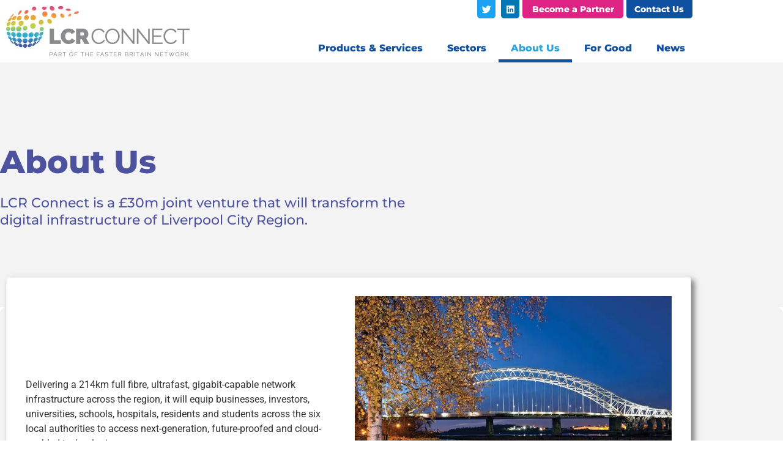

--- FILE ---
content_type: text/html; charset=UTF-8
request_url: https://lcrconnect.com/about-us/
body_size: 24867
content:
<!doctype html><html lang="en-GB"><head><script data-no-optimize="1">var litespeed_docref=sessionStorage.getItem("litespeed_docref");litespeed_docref&&(Object.defineProperty(document,"referrer",{get:function(){return litespeed_docref}}),sessionStorage.removeItem("litespeed_docref"));</script> <meta charset="UTF-8"><meta name="viewport" content="width=device-width, initial-scale=1"><link rel="profile" href="https://gmpg.org/xfn/11"><title>About Us | LCR Connect</title><meta name="robots" content="max-snippet:-1,max-image-preview:standard,max-video-preview:-1" /><link rel="canonical" href="https://lcrconnect.com/about-us/" /><meta name="description" content="Delivering a 214km full fibre, ultrafast, gigabit-capable network infrastructure across the region, it will equip businesses, investors, universities, schools…" /><meta property="og:type" content="website" /><meta property="og:locale" content="en_GB" /><meta property="og:site_name" content="LCR Connect" /><meta property="og:title" content="About Us" /><meta property="og:description" content="Delivering a 214km full fibre, ultrafast, gigabit-capable network infrastructure across the region, it will equip businesses, investors, universities, schools, hospitals, residents and students across…" /><meta property="og:url" content="https://lcrconnect.com/about-us/" /><meta property="og:image" content="https://lcrconnect.com/wp-content/uploads/2021/06/Runcorn-Bridge-at-night-1024x683.jpg" /><meta name="twitter:card" content="summary_large_image" /><meta name="twitter:site" content="@lcrconnect" /><meta name="twitter:title" content="About Us" /><meta name="twitter:description" content="Delivering a 214km full fibre, ultrafast, gigabit-capable network infrastructure across the region, it will equip businesses, investors, universities, schools, hospitals, residents and students across…" /><meta name="twitter:image" content="https://lcrconnect.com/wp-content/uploads/2021/06/Runcorn-Bridge-at-night-1024x683.jpg" /> <script type="application/ld+json">{"@context":"https://schema.org","@graph":[{"@type":"WebSite","@id":"https://lcrconnect.com/#/schema/WebSite","url":"https://lcrconnect.com/","name":"LCR Connect","description":"Part of the Faster Britain Network","inLanguage":"en-GB","potentialAction":{"@type":"SearchAction","target":{"@type":"EntryPoint","urlTemplate":"https://lcrconnect.com/search/{search_term_string}/"},"query-input":"required name=search_term_string"},"publisher":{"@type":"Organization","@id":"https://lcrconnect.com/#/schema/Organization","name":"LCR Connect","url":"https://lcrconnect.com/","logo":{"@type":"ImageObject","url":"https://lcrconnect.com/wp-content/uploads/2021/06/LCR-Connect-Favicon.png","contentUrl":"https://lcrconnect.com/wp-content/uploads/2021/06/LCR-Connect-Favicon.png","width":200,"height":200}}},{"@type":"WebPage","@id":"https://lcrconnect.com/about-us/","url":"https://lcrconnect.com/about-us/","name":"About Us | LCR Connect","description":"Delivering a 214km full fibre, ultrafast, gigabit-capable network infrastructure across the region, it will equip businesses, investors, universities, schools…","inLanguage":"en-GB","isPartOf":{"@id":"https://lcrconnect.com/#/schema/WebSite"},"breadcrumb":{"@type":"BreadcrumbList","@id":"https://lcrconnect.com/#/schema/BreadcrumbList","itemListElement":[{"@type":"ListItem","position":1,"item":"https://lcrconnect.com/","name":"LCR Connect"},{"@type":"ListItem","position":2,"name":"About Us"}]},"potentialAction":{"@type":"ReadAction","target":"https://lcrconnect.com/about-us/"}}]}</script> <link rel='dns-prefetch' href='//maps.googleapis.com' /><link rel='dns-prefetch' href='//www.googletagmanager.com' /><link rel="alternate" type="application/rss+xml" title="LCR Connect &raquo; Feed" href="https://lcrconnect.com/feed/" /><link rel="alternate" type="application/rss+xml" title="LCR Connect &raquo; Comments Feed" href="https://lcrconnect.com/comments/feed/" /><link rel="alternate" title="oEmbed (JSON)" type="application/json+oembed" href="https://lcrconnect.com/wp-json/oembed/1.0/embed?url=https%3A%2F%2Flcrconnect.com%2Fabout-us%2F" /><link rel="alternate" title="oEmbed (XML)" type="text/xml+oembed" href="https://lcrconnect.com/wp-json/oembed/1.0/embed?url=https%3A%2F%2Flcrconnect.com%2Fabout-us%2F&#038;format=xml" />
 <script src="//www.googletagmanager.com/gtag/js?id=G-LKPWTSEGV8"  data-cfasync="false" data-wpfc-render="false" async></script> <script type="text/plain" data-cli-class="cli-blocker-script"  data-cli-script-type="analytics" data-cli-block="true"  data-cli-element-position="head" data-cfasync="false" data-wpfc-render="false">var mi_version = '9.11.1';
				var mi_track_user = true;
				var mi_no_track_reason = '';
								var MonsterInsightsDefaultLocations = {"page_location":"https:\/\/lcrconnect.com\/about-us\/"};
								if ( typeof MonsterInsightsPrivacyGuardFilter === 'function' ) {
					var MonsterInsightsLocations = (typeof MonsterInsightsExcludeQuery === 'object') ? MonsterInsightsPrivacyGuardFilter( MonsterInsightsExcludeQuery ) : MonsterInsightsPrivacyGuardFilter( MonsterInsightsDefaultLocations );
				} else {
					var MonsterInsightsLocations = (typeof MonsterInsightsExcludeQuery === 'object') ? MonsterInsightsExcludeQuery : MonsterInsightsDefaultLocations;
				}

								var disableStrs = [
										'ga-disable-G-LKPWTSEGV8',
									];

				/* Function to detect opted out users */
				function __gtagTrackerIsOptedOut() {
					for (var index = 0; index < disableStrs.length; index++) {
						if (document.cookie.indexOf(disableStrs[index] + '=true') > -1) {
							return true;
						}
					}

					return false;
				}

				/* Disable tracking if the opt-out cookie exists. */
				if (__gtagTrackerIsOptedOut()) {
					for (var index = 0; index < disableStrs.length; index++) {
						window[disableStrs[index]] = true;
					}
				}

				/* Opt-out function */
				function __gtagTrackerOptout() {
					for (var index = 0; index < disableStrs.length; index++) {
						document.cookie = disableStrs[index] + '=true; expires=Thu, 31 Dec 2099 23:59:59 UTC; path=/';
						window[disableStrs[index]] = true;
					}
				}

				if ('undefined' === typeof gaOptout) {
					function gaOptout() {
						__gtagTrackerOptout();
					}
				}
								window.dataLayer = window.dataLayer || [];

				window.MonsterInsightsDualTracker = {
					helpers: {},
					trackers: {},
				};
				if (mi_track_user) {
					function __gtagDataLayer() {
						dataLayer.push(arguments);
					}

					function __gtagTracker(type, name, parameters) {
						if (!parameters) {
							parameters = {};
						}

						if (parameters.send_to) {
							__gtagDataLayer.apply(null, arguments);
							return;
						}

						if (type === 'event') {
														parameters.send_to = monsterinsights_frontend.v4_id;
							var hookName = name;
							if (typeof parameters['event_category'] !== 'undefined') {
								hookName = parameters['event_category'] + ':' + name;
							}

							if (typeof MonsterInsightsDualTracker.trackers[hookName] !== 'undefined') {
								MonsterInsightsDualTracker.trackers[hookName](parameters);
							} else {
								__gtagDataLayer('event', name, parameters);
							}
							
						} else {
							__gtagDataLayer.apply(null, arguments);
						}
					}

					__gtagTracker('js', new Date());
					__gtagTracker('set', {
						'developer_id.dZGIzZG': true,
											});
					if ( MonsterInsightsLocations.page_location ) {
						__gtagTracker('set', MonsterInsightsLocations);
					}
										__gtagTracker('config', 'G-LKPWTSEGV8', {"forceSSL":"true","link_attribution":"true"} );
										window.gtag = __gtagTracker;										(function () {
						/* https://developers.google.com/analytics/devguides/collection/analyticsjs/ */
						/* ga and __gaTracker compatibility shim. */
						var noopfn = function () {
							return null;
						};
						var newtracker = function () {
							return new Tracker();
						};
						var Tracker = function () {
							return null;
						};
						var p = Tracker.prototype;
						p.get = noopfn;
						p.set = noopfn;
						p.send = function () {
							var args = Array.prototype.slice.call(arguments);
							args.unshift('send');
							__gaTracker.apply(null, args);
						};
						var __gaTracker = function () {
							var len = arguments.length;
							if (len === 0) {
								return;
							}
							var f = arguments[len - 1];
							if (typeof f !== 'object' || f === null || typeof f.hitCallback !== 'function') {
								if ('send' === arguments[0]) {
									var hitConverted, hitObject = false, action;
									if ('event' === arguments[1]) {
										if ('undefined' !== typeof arguments[3]) {
											hitObject = {
												'eventAction': arguments[3],
												'eventCategory': arguments[2],
												'eventLabel': arguments[4],
												'value': arguments[5] ? arguments[5] : 1,
											}
										}
									}
									if ('pageview' === arguments[1]) {
										if ('undefined' !== typeof arguments[2]) {
											hitObject = {
												'eventAction': 'page_view',
												'page_path': arguments[2],
											}
										}
									}
									if (typeof arguments[2] === 'object') {
										hitObject = arguments[2];
									}
									if (typeof arguments[5] === 'object') {
										Object.assign(hitObject, arguments[5]);
									}
									if ('undefined' !== typeof arguments[1].hitType) {
										hitObject = arguments[1];
										if ('pageview' === hitObject.hitType) {
											hitObject.eventAction = 'page_view';
										}
									}
									if (hitObject) {
										action = 'timing' === arguments[1].hitType ? 'timing_complete' : hitObject.eventAction;
										hitConverted = mapArgs(hitObject);
										__gtagTracker('event', action, hitConverted);
									}
								}
								return;
							}

							function mapArgs(args) {
								var arg, hit = {};
								var gaMap = {
									'eventCategory': 'event_category',
									'eventAction': 'event_action',
									'eventLabel': 'event_label',
									'eventValue': 'event_value',
									'nonInteraction': 'non_interaction',
									'timingCategory': 'event_category',
									'timingVar': 'name',
									'timingValue': 'value',
									'timingLabel': 'event_label',
									'page': 'page_path',
									'location': 'page_location',
									'title': 'page_title',
									'referrer' : 'page_referrer',
								};
								for (arg in args) {
																		if (!(!args.hasOwnProperty(arg) || !gaMap.hasOwnProperty(arg))) {
										hit[gaMap[arg]] = args[arg];
									} else {
										hit[arg] = args[arg];
									}
								}
								return hit;
							}

							try {
								f.hitCallback();
							} catch (ex) {
							}
						};
						__gaTracker.create = newtracker;
						__gaTracker.getByName = newtracker;
						__gaTracker.getAll = function () {
							return [];
						};
						__gaTracker.remove = noopfn;
						__gaTracker.loaded = true;
						window['__gaTracker'] = __gaTracker;
					})();
									} else {
										console.log("");
					(function () {
						function __gtagTracker() {
							return null;
						}

						window['__gtagTracker'] = __gtagTracker;
						window['gtag'] = __gtagTracker;
					})();
									}</script> <style id='wp-img-auto-sizes-contain-inline-css'>img:is([sizes=auto i],[sizes^="auto," i]){contain-intrinsic-size:3000px 1500px}
/*# sourceURL=wp-img-auto-sizes-contain-inline-css */</style><link data-optimized="2" rel="stylesheet" href="https://lcrconnect.com/wp-content/litespeed/css/f2fa9b19371ad034540178ad9c4286b9.css?ver=44385" /><style id='global-styles-inline-css'>:root{--wp--preset--aspect-ratio--square: 1;--wp--preset--aspect-ratio--4-3: 4/3;--wp--preset--aspect-ratio--3-4: 3/4;--wp--preset--aspect-ratio--3-2: 3/2;--wp--preset--aspect-ratio--2-3: 2/3;--wp--preset--aspect-ratio--16-9: 16/9;--wp--preset--aspect-ratio--9-16: 9/16;--wp--preset--color--black: #000000;--wp--preset--color--cyan-bluish-gray: #abb8c3;--wp--preset--color--white: #ffffff;--wp--preset--color--pale-pink: #f78da7;--wp--preset--color--vivid-red: #cf2e2e;--wp--preset--color--luminous-vivid-orange: #ff6900;--wp--preset--color--luminous-vivid-amber: #fcb900;--wp--preset--color--light-green-cyan: #7bdcb5;--wp--preset--color--vivid-green-cyan: #00d084;--wp--preset--color--pale-cyan-blue: #8ed1fc;--wp--preset--color--vivid-cyan-blue: #0693e3;--wp--preset--color--vivid-purple: #9b51e0;--wp--preset--gradient--vivid-cyan-blue-to-vivid-purple: linear-gradient(135deg,rgb(6,147,227) 0%,rgb(155,81,224) 100%);--wp--preset--gradient--light-green-cyan-to-vivid-green-cyan: linear-gradient(135deg,rgb(122,220,180) 0%,rgb(0,208,130) 100%);--wp--preset--gradient--luminous-vivid-amber-to-luminous-vivid-orange: linear-gradient(135deg,rgb(252,185,0) 0%,rgb(255,105,0) 100%);--wp--preset--gradient--luminous-vivid-orange-to-vivid-red: linear-gradient(135deg,rgb(255,105,0) 0%,rgb(207,46,46) 100%);--wp--preset--gradient--very-light-gray-to-cyan-bluish-gray: linear-gradient(135deg,rgb(238,238,238) 0%,rgb(169,184,195) 100%);--wp--preset--gradient--cool-to-warm-spectrum: linear-gradient(135deg,rgb(74,234,220) 0%,rgb(151,120,209) 20%,rgb(207,42,186) 40%,rgb(238,44,130) 60%,rgb(251,105,98) 80%,rgb(254,248,76) 100%);--wp--preset--gradient--blush-light-purple: linear-gradient(135deg,rgb(255,206,236) 0%,rgb(152,150,240) 100%);--wp--preset--gradient--blush-bordeaux: linear-gradient(135deg,rgb(254,205,165) 0%,rgb(254,45,45) 50%,rgb(107,0,62) 100%);--wp--preset--gradient--luminous-dusk: linear-gradient(135deg,rgb(255,203,112) 0%,rgb(199,81,192) 50%,rgb(65,88,208) 100%);--wp--preset--gradient--pale-ocean: linear-gradient(135deg,rgb(255,245,203) 0%,rgb(182,227,212) 50%,rgb(51,167,181) 100%);--wp--preset--gradient--electric-grass: linear-gradient(135deg,rgb(202,248,128) 0%,rgb(113,206,126) 100%);--wp--preset--gradient--midnight: linear-gradient(135deg,rgb(2,3,129) 0%,rgb(40,116,252) 100%);--wp--preset--font-size--small: 13px;--wp--preset--font-size--medium: 20px;--wp--preset--font-size--large: 36px;--wp--preset--font-size--x-large: 42px;--wp--preset--spacing--20: 0.44rem;--wp--preset--spacing--30: 0.67rem;--wp--preset--spacing--40: 1rem;--wp--preset--spacing--50: 1.5rem;--wp--preset--spacing--60: 2.25rem;--wp--preset--spacing--70: 3.38rem;--wp--preset--spacing--80: 5.06rem;--wp--preset--shadow--natural: 6px 6px 9px rgba(0, 0, 0, 0.2);--wp--preset--shadow--deep: 12px 12px 50px rgba(0, 0, 0, 0.4);--wp--preset--shadow--sharp: 6px 6px 0px rgba(0, 0, 0, 0.2);--wp--preset--shadow--outlined: 6px 6px 0px -3px rgb(255, 255, 255), 6px 6px rgb(0, 0, 0);--wp--preset--shadow--crisp: 6px 6px 0px rgb(0, 0, 0);}:root { --wp--style--global--content-size: 800px;--wp--style--global--wide-size: 1200px; }:where(body) { margin: 0; }.wp-site-blocks > .alignleft { float: left; margin-right: 2em; }.wp-site-blocks > .alignright { float: right; margin-left: 2em; }.wp-site-blocks > .aligncenter { justify-content: center; margin-left: auto; margin-right: auto; }:where(.wp-site-blocks) > * { margin-block-start: 24px; margin-block-end: 0; }:where(.wp-site-blocks) > :first-child { margin-block-start: 0; }:where(.wp-site-blocks) > :last-child { margin-block-end: 0; }:root { --wp--style--block-gap: 24px; }:root :where(.is-layout-flow) > :first-child{margin-block-start: 0;}:root :where(.is-layout-flow) > :last-child{margin-block-end: 0;}:root :where(.is-layout-flow) > *{margin-block-start: 24px;margin-block-end: 0;}:root :where(.is-layout-constrained) > :first-child{margin-block-start: 0;}:root :where(.is-layout-constrained) > :last-child{margin-block-end: 0;}:root :where(.is-layout-constrained) > *{margin-block-start: 24px;margin-block-end: 0;}:root :where(.is-layout-flex){gap: 24px;}:root :where(.is-layout-grid){gap: 24px;}.is-layout-flow > .alignleft{float: left;margin-inline-start: 0;margin-inline-end: 2em;}.is-layout-flow > .alignright{float: right;margin-inline-start: 2em;margin-inline-end: 0;}.is-layout-flow > .aligncenter{margin-left: auto !important;margin-right: auto !important;}.is-layout-constrained > .alignleft{float: left;margin-inline-start: 0;margin-inline-end: 2em;}.is-layout-constrained > .alignright{float: right;margin-inline-start: 2em;margin-inline-end: 0;}.is-layout-constrained > .aligncenter{margin-left: auto !important;margin-right: auto !important;}.is-layout-constrained > :where(:not(.alignleft):not(.alignright):not(.alignfull)){max-width: var(--wp--style--global--content-size);margin-left: auto !important;margin-right: auto !important;}.is-layout-constrained > .alignwide{max-width: var(--wp--style--global--wide-size);}body .is-layout-flex{display: flex;}.is-layout-flex{flex-wrap: wrap;align-items: center;}.is-layout-flex > :is(*, div){margin: 0;}body .is-layout-grid{display: grid;}.is-layout-grid > :is(*, div){margin: 0;}body{padding-top: 0px;padding-right: 0px;padding-bottom: 0px;padding-left: 0px;}a:where(:not(.wp-element-button)){text-decoration: underline;}:root :where(.wp-element-button, .wp-block-button__link){background-color: #32373c;border-width: 0;color: #fff;font-family: inherit;font-size: inherit;font-style: inherit;font-weight: inherit;letter-spacing: inherit;line-height: inherit;padding-top: calc(0.667em + 2px);padding-right: calc(1.333em + 2px);padding-bottom: calc(0.667em + 2px);padding-left: calc(1.333em + 2px);text-decoration: none;text-transform: inherit;}.has-black-color{color: var(--wp--preset--color--black) !important;}.has-cyan-bluish-gray-color{color: var(--wp--preset--color--cyan-bluish-gray) !important;}.has-white-color{color: var(--wp--preset--color--white) !important;}.has-pale-pink-color{color: var(--wp--preset--color--pale-pink) !important;}.has-vivid-red-color{color: var(--wp--preset--color--vivid-red) !important;}.has-luminous-vivid-orange-color{color: var(--wp--preset--color--luminous-vivid-orange) !important;}.has-luminous-vivid-amber-color{color: var(--wp--preset--color--luminous-vivid-amber) !important;}.has-light-green-cyan-color{color: var(--wp--preset--color--light-green-cyan) !important;}.has-vivid-green-cyan-color{color: var(--wp--preset--color--vivid-green-cyan) !important;}.has-pale-cyan-blue-color{color: var(--wp--preset--color--pale-cyan-blue) !important;}.has-vivid-cyan-blue-color{color: var(--wp--preset--color--vivid-cyan-blue) !important;}.has-vivid-purple-color{color: var(--wp--preset--color--vivid-purple) !important;}.has-black-background-color{background-color: var(--wp--preset--color--black) !important;}.has-cyan-bluish-gray-background-color{background-color: var(--wp--preset--color--cyan-bluish-gray) !important;}.has-white-background-color{background-color: var(--wp--preset--color--white) !important;}.has-pale-pink-background-color{background-color: var(--wp--preset--color--pale-pink) !important;}.has-vivid-red-background-color{background-color: var(--wp--preset--color--vivid-red) !important;}.has-luminous-vivid-orange-background-color{background-color: var(--wp--preset--color--luminous-vivid-orange) !important;}.has-luminous-vivid-amber-background-color{background-color: var(--wp--preset--color--luminous-vivid-amber) !important;}.has-light-green-cyan-background-color{background-color: var(--wp--preset--color--light-green-cyan) !important;}.has-vivid-green-cyan-background-color{background-color: var(--wp--preset--color--vivid-green-cyan) !important;}.has-pale-cyan-blue-background-color{background-color: var(--wp--preset--color--pale-cyan-blue) !important;}.has-vivid-cyan-blue-background-color{background-color: var(--wp--preset--color--vivid-cyan-blue) !important;}.has-vivid-purple-background-color{background-color: var(--wp--preset--color--vivid-purple) !important;}.has-black-border-color{border-color: var(--wp--preset--color--black) !important;}.has-cyan-bluish-gray-border-color{border-color: var(--wp--preset--color--cyan-bluish-gray) !important;}.has-white-border-color{border-color: var(--wp--preset--color--white) !important;}.has-pale-pink-border-color{border-color: var(--wp--preset--color--pale-pink) !important;}.has-vivid-red-border-color{border-color: var(--wp--preset--color--vivid-red) !important;}.has-luminous-vivid-orange-border-color{border-color: var(--wp--preset--color--luminous-vivid-orange) !important;}.has-luminous-vivid-amber-border-color{border-color: var(--wp--preset--color--luminous-vivid-amber) !important;}.has-light-green-cyan-border-color{border-color: var(--wp--preset--color--light-green-cyan) !important;}.has-vivid-green-cyan-border-color{border-color: var(--wp--preset--color--vivid-green-cyan) !important;}.has-pale-cyan-blue-border-color{border-color: var(--wp--preset--color--pale-cyan-blue) !important;}.has-vivid-cyan-blue-border-color{border-color: var(--wp--preset--color--vivid-cyan-blue) !important;}.has-vivid-purple-border-color{border-color: var(--wp--preset--color--vivid-purple) !important;}.has-vivid-cyan-blue-to-vivid-purple-gradient-background{background: var(--wp--preset--gradient--vivid-cyan-blue-to-vivid-purple) !important;}.has-light-green-cyan-to-vivid-green-cyan-gradient-background{background: var(--wp--preset--gradient--light-green-cyan-to-vivid-green-cyan) !important;}.has-luminous-vivid-amber-to-luminous-vivid-orange-gradient-background{background: var(--wp--preset--gradient--luminous-vivid-amber-to-luminous-vivid-orange) !important;}.has-luminous-vivid-orange-to-vivid-red-gradient-background{background: var(--wp--preset--gradient--luminous-vivid-orange-to-vivid-red) !important;}.has-very-light-gray-to-cyan-bluish-gray-gradient-background{background: var(--wp--preset--gradient--very-light-gray-to-cyan-bluish-gray) !important;}.has-cool-to-warm-spectrum-gradient-background{background: var(--wp--preset--gradient--cool-to-warm-spectrum) !important;}.has-blush-light-purple-gradient-background{background: var(--wp--preset--gradient--blush-light-purple) !important;}.has-blush-bordeaux-gradient-background{background: var(--wp--preset--gradient--blush-bordeaux) !important;}.has-luminous-dusk-gradient-background{background: var(--wp--preset--gradient--luminous-dusk) !important;}.has-pale-ocean-gradient-background{background: var(--wp--preset--gradient--pale-ocean) !important;}.has-electric-grass-gradient-background{background: var(--wp--preset--gradient--electric-grass) !important;}.has-midnight-gradient-background{background: var(--wp--preset--gradient--midnight) !important;}.has-small-font-size{font-size: var(--wp--preset--font-size--small) !important;}.has-medium-font-size{font-size: var(--wp--preset--font-size--medium) !important;}.has-large-font-size{font-size: var(--wp--preset--font-size--large) !important;}.has-x-large-font-size{font-size: var(--wp--preset--font-size--x-large) !important;}
:root :where(.wp-block-pullquote){font-size: 1.5em;line-height: 1.6;}
/*# sourceURL=global-styles-inline-css */</style> <script type="text/plain" data-cli-class="cli-blocker-script"  data-cli-script-type="analytics" data-cli-block="true"  data-cli-element-position="head" src="https://lcrconnect.com/wp-content/plugins/google-analytics-for-wordpress/assets/js/frontend-gtag.min.js" id="monsterinsights-frontend-script-js" async data-wp-strategy="async"></script> <script data-cfasync="false" data-wpfc-render="false" id='monsterinsights-frontend-script-js-extra'>var monsterinsights_frontend = {"js_events_tracking":"true","download_extensions":"doc,pdf,ppt,zip,xls,docx,pptx,xlsx","inbound_paths":"[]","home_url":"https:\/\/lcrconnect.com","hash_tracking":"false","v4_id":"G-LKPWTSEGV8"};</script> <script type="litespeed/javascript" data-src="https://lcrconnect.com/wp-includes/js/jquery/jquery.min.js" id="jquery-core-js"></script> <script id="cookie-law-info-js-extra" type="litespeed/javascript">var Cli_Data={"nn_cookie_ids":["yt-remote-device-id","yt-remote-connected-devices","cookielawinfo-checkbox-advertisement","elementor","YSC","VISITOR_INFO1_LIVE","test_cookie","IDE","CONSENT"],"cookielist":[],"non_necessary_cookies":{"necessary":["elementor"],"analytics":["CONSENT"],"advertisement":["YSC","VISITOR_INFO1_LIVE","test_cookie","IDE"],"others":["yt-remote-device-id","yt-remote-connected-devices"]},"ccpaEnabled":"","ccpaRegionBased":"","ccpaBarEnabled":"","strictlyEnabled":["necessary","obligatoire"],"ccpaType":"gdpr","js_blocking":"1","custom_integration":"","triggerDomRefresh":"","secure_cookies":""};var cli_cookiebar_settings={"animate_speed_hide":"500","animate_speed_show":"500","background":"#f3f3f3","border":"#b1a6a6c2","border_on":"","button_1_button_colour":"#0f50a0","button_1_button_hover":"#0c4080","button_1_link_colour":"#ffffff","button_1_as_button":"1","button_1_new_win":"","button_2_button_colour":"#333","button_2_button_hover":"#292929","button_2_link_colour":"#444","button_2_as_button":"","button_2_hidebar":"","button_3_button_colour":"#dedfe0","button_3_button_hover":"#b2b2b3","button_3_link_colour":"#333333","button_3_as_button":"1","button_3_new_win":"","button_4_button_colour":"#dedfe0","button_4_button_hover":"#b2b2b3","button_4_link_colour":"#333333","button_4_as_button":"1","button_7_button_colour":"#0f50a0","button_7_button_hover":"#0c4080","button_7_link_colour":"#ffffff","button_7_as_button":"1","button_7_new_win":"","font_family":"inherit","header_fix":"","notify_animate_hide":"1","notify_animate_show":"","notify_div_id":"#cookie-law-info-bar","notify_position_horizontal":"right","notify_position_vertical":"bottom","scroll_close":"","scroll_close_reload":"","accept_close_reload":"","reject_close_reload":"","showagain_tab":"","showagain_background":"#fff","showagain_border":"#000","showagain_div_id":"#cookie-law-info-again","showagain_x_position":"100px","text":"#333333","show_once_yn":"","show_once":"10000","logging_on":"","as_popup":"","popup_overlay":"1","bar_heading_text":"","cookie_bar_as":"banner","popup_showagain_position":"bottom-right","widget_position":"left"};var log_object={"ajax_url":"https://lcrconnect.com/wp-admin/admin-ajax.php"}</script> <script id="ecs_ajax_load-js-extra" type="litespeed/javascript">var ecs_ajax_params={"ajaxurl":"https://lcrconnect.com/wp-admin/admin-ajax.php","posts":"{\"page\":0,\"pagename\":\"about-us\",\"error\":\"\",\"m\":\"\",\"p\":0,\"post_parent\":\"\",\"subpost\":\"\",\"subpost_id\":\"\",\"attachment\":\"\",\"attachment_id\":0,\"name\":\"about-us\",\"page_id\":0,\"second\":\"\",\"minute\":\"\",\"hour\":\"\",\"day\":0,\"monthnum\":0,\"year\":0,\"w\":0,\"category_name\":\"\",\"tag\":\"\",\"cat\":\"\",\"tag_id\":\"\",\"author\":\"\",\"author_name\":\"\",\"feed\":\"\",\"tb\":\"\",\"paged\":0,\"meta_key\":\"\",\"meta_value\":\"\",\"preview\":\"\",\"s\":\"\",\"sentence\":\"\",\"title\":\"\",\"fields\":\"all\",\"menu_order\":\"\",\"embed\":\"\",\"category__in\":[],\"category__not_in\":[],\"category__and\":[],\"post__in\":[],\"post__not_in\":[],\"post_name__in\":[],\"tag__in\":[],\"tag__not_in\":[],\"tag__and\":[],\"tag_slug__in\":[],\"tag_slug__and\":[],\"post_parent__in\":[],\"post_parent__not_in\":[],\"author__in\":[],\"author__not_in\":[],\"search_columns\":[],\"ignore_sticky_posts\":false,\"suppress_filters\":false,\"cache_results\":true,\"update_post_term_cache\":true,\"update_menu_item_cache\":false,\"lazy_load_term_meta\":true,\"update_post_meta_cache\":true,\"post_type\":\"\",\"posts_per_page\":10,\"nopaging\":false,\"comments_per_page\":\"50\",\"no_found_rows\":false,\"order\":\"DESC\"}"}</script> <link rel="https://api.w.org/" href="https://lcrconnect.com/wp-json/" /><link rel="alternate" title="JSON" type="application/json" href="https://lcrconnect.com/wp-json/wp/v2/pages/14" /><link rel="EditURI" type="application/rsd+xml" title="RSD" href="https://lcrconnect.com/xmlrpc.php?rsd" /><meta name="generator" content="Site Kit by Google 1.170.0" /><meta name="generator" content="Elementor 3.34.1; features: additional_custom_breakpoints; settings: css_print_method-external, google_font-enabled, font_display-auto">
 <script type="litespeed/javascript">(function(w,d,s,l,i){w[l]=w[l]||[];w[l].push({'gtm.start':new Date().getTime(),event:'gtm.js'});var f=d.getElementsByTagName(s)[0],j=d.createElement(s),dl=l!='dataLayer'?'&l='+l:'';j.async=!0;j.src='https://www.googletagmanager.com/gtm.js?id='+i+dl;f.parentNode.insertBefore(j,f)})(window,document,'script','dataLayer','GTM-W5C5S45')</script> <style>.e-con.e-parent:nth-of-type(n+4):not(.e-lazyloaded):not(.e-no-lazyload),
				.e-con.e-parent:nth-of-type(n+4):not(.e-lazyloaded):not(.e-no-lazyload) * {
					background-image: none !important;
				}
				@media screen and (max-height: 1024px) {
					.e-con.e-parent:nth-of-type(n+3):not(.e-lazyloaded):not(.e-no-lazyload),
					.e-con.e-parent:nth-of-type(n+3):not(.e-lazyloaded):not(.e-no-lazyload) * {
						background-image: none !important;
					}
				}
				@media screen and (max-height: 640px) {
					.e-con.e-parent:nth-of-type(n+2):not(.e-lazyloaded):not(.e-no-lazyload),
					.e-con.e-parent:nth-of-type(n+2):not(.e-lazyloaded):not(.e-no-lazyload) * {
						background-image: none !important;
					}
				}</style><link rel="icon" href="https://lcrconnect.com/wp-content/uploads/2021/06/LCR-Connect-Favicon-150x150.png" sizes="32x32" /><link rel="icon" href="https://lcrconnect.com/wp-content/uploads/2021/06/LCR-Connect-Favicon.png" sizes="192x192" /><link rel="apple-touch-icon" href="https://lcrconnect.com/wp-content/uploads/2021/06/LCR-Connect-Favicon.png" /><meta name="msapplication-TileImage" content="https://lcrconnect.com/wp-content/uploads/2021/06/LCR-Connect-Favicon.png" /></head><body class="wp-singular page-template page-template-elementor_header_footer page page-id-14 page-parent wp-embed-responsive wp-theme-hello-elementor wp-child-theme-hello-elementor-child-LCR-Connect hello-elementor-default elementor-default elementor-template-full-width elementor-kit-7 elementor-page elementor-page-14"><noscript><iframe data-lazyloaded="1" src="about:blank" data-litespeed-src="https://www.googletagmanager.com/ns.html?id=GTM-W5C5S45"
height="0" width="0" style="display:none;visibility:hidden"></iframe></noscript><a class="skip-link screen-reader-text" href="#content">Skip to content</a><div data-elementor-type="header" data-elementor-id="8" class="elementor elementor-8 elementor-location-header" data-elementor-post-type="elementor_library"><section class="elementor-section elementor-top-section elementor-element elementor-element-e3ada8e elementor-section-content-middle elementor-section-boxed elementor-section-height-default elementor-section-height-default" data-id="e3ada8e" data-element_type="section" data-settings="{&quot;_ob_glider_is_slider&quot;:&quot;no&quot;}"><div class="elementor-container elementor-column-gap-default"><div class="elementor-column elementor-col-33 elementor-top-column elementor-element elementor-element-722a5be" data-id="722a5be" data-element_type="column" data-settings="{&quot;_ob_column_hoveranimator&quot;:&quot;no&quot;,&quot;_ob_column_has_pseudo&quot;:&quot;no&quot;}"><div class="elementor-widget-wrap elementor-element-populated"><div class="elementor-element elementor-element-fb46be2 ob-has-background-overlay elementor-widget elementor-widget-image" data-id="fb46be2" data-element_type="widget" data-settings="{&quot;_ob_photomorph_use&quot;:&quot;no&quot;,&quot;_ob_widget_stalker_use&quot;:&quot;no&quot;,&quot;_ob_poopart_use&quot;:&quot;yes&quot;,&quot;_ob_shadough_use&quot;:&quot;no&quot;,&quot;_ob_allow_hoveranimator&quot;:&quot;no&quot;}" data-widget_type="image.default"><div class="elementor-widget-container">
<a href="/">
<picture fetchpriority="high" class="attachment-full size-full wp-image-570">
<source type="image/webp" srcset="https://lcrconnect.com/wp-content/uploads/2021/05/LCR-Connect-Logo-Strapline.jpg.webp 600w, https://lcrconnect.com/wp-content/uploads/2021/05/LCR-Connect-Logo-Strapline-300x82.jpg.webp 300w" sizes="(max-width: 600px) 100vw, 600px"/>
<img data-lazyloaded="1" src="[data-uri]" fetchpriority="high" width="600" height="164" data-src="https://lcrconnect.com/wp-content/uploads/2021/05/LCR-Connect-Logo-Strapline.jpg.webp" alt="LCR Connect Logo" data-srcset="https://lcrconnect.com/wp-content/uploads/2021/05/LCR-Connect-Logo-Strapline.jpg.webp 600w, https://lcrconnect.com/wp-content/uploads/2021/05/LCR-Connect-Logo-Strapline-300x82.jpg.webp 300w" data-sizes="(max-width: 600px) 100vw, 600px"/>
</picture>
</a></div></div></div></div><div class="elementor-column elementor-col-66 elementor-top-column elementor-element elementor-element-102e650" data-id="102e650" data-element_type="column" data-settings="{&quot;_ob_column_hoveranimator&quot;:&quot;no&quot;,&quot;_ob_column_has_pseudo&quot;:&quot;no&quot;}"><div class="elementor-widget-wrap elementor-element-populated"><div class="elementor-element elementor-element-05ba4b0 elementor-nav-menu__align-center elementor-nav-menu--stretch elementor-hidden-desktop elementor-hidden-tablet elementor-nav-menu--dropdown-tablet elementor-nav-menu__text-align-aside elementor-nav-menu--toggle elementor-nav-menu--burger ob-has-background-overlay elementor-widget elementor-widget-nav-menu" data-id="05ba4b0" data-element_type="widget" data-settings="{&quot;submenu_icon&quot;:{&quot;value&quot;:&quot;&lt;i class=\&quot;fas fa-angle-down\&quot;&gt;&lt;\/i&gt;&quot;,&quot;library&quot;:&quot;fa-solid&quot;},&quot;full_width&quot;:&quot;stretch&quot;,&quot;layout&quot;:&quot;horizontal&quot;,&quot;toggle&quot;:&quot;burger&quot;,&quot;_ob_widget_stalker_use&quot;:&quot;no&quot;,&quot;_ob_poopart_use&quot;:&quot;yes&quot;,&quot;_ob_shadough_use&quot;:&quot;no&quot;,&quot;_ob_allow_hoveranimator&quot;:&quot;no&quot;}" data-widget_type="nav-menu.default"><div class="elementor-widget-container"><nav aria-label="Menu" class="elementor-nav-menu--main elementor-nav-menu__container elementor-nav-menu--layout-horizontal e--pointer-underline e--animation-slide"><ul id="menu-1-05ba4b0" class="elementor-nav-menu"><li class="menu-item menu-item-type-post_type menu-item-object-page menu-item-2374"><a href="https://lcrconnect.com/become-a-partner/" class="elementor-item">Become a Partner</a></li><li class="menu-item menu-item-type-post_type menu-item-object-page menu-item-has-children menu-item-2352"><a href="https://lcrconnect.com/products-services/" class="elementor-item">Products &#038; Services</a><ul class="sub-menu elementor-nav-menu--dropdown"><li class="menu-item menu-item-type-post_type menu-item-object-page menu-item-2353"><a href="https://lcrconnect.com/products-services/fibrebright/" class="elementor-sub-item">FibreBright</a></li><li class="menu-item menu-item-type-post_type menu-item-object-page menu-item-2354"><a href="https://lcrconnect.com/products-services/fibrelight/" class="elementor-sub-item">FibreLight</a></li><li class="menu-item menu-item-type-post_type menu-item-object-page menu-item-2355"><a href="https://lcrconnect.com/products-services/fibreone/" class="elementor-sub-item">FibreOne</a></li><li class="menu-item menu-item-type-post_type menu-item-object-page menu-item-2356"><a href="https://lcrconnect.com/products-services/dedicated-leased-lines/" class="elementor-sub-item">Dedicated Leased Lines</a></li><li class="menu-item menu-item-type-post_type menu-item-object-page menu-item-2357"><a href="https://lcrconnect.com/products-services/dark-fibre/" class="elementor-sub-item">Dark Fibre</a></li><li class="menu-item menu-item-type-post_type menu-item-object-page menu-item-2358"><a href="https://lcrconnect.com/products-services/bespoke-carrier-and-corporate-network-services/" class="elementor-sub-item">Bespoke Carrier and Corporate Network Services</a></li></ul></li><li class="menu-item menu-item-type-post_type_archive menu-item-object-sectors menu-item-has-children menu-item-3552"><a href="https://lcrconnect.com/sectors/" class="elementor-item">Sectors</a><ul class="sub-menu elementor-nav-menu--dropdown"><li class="menu-item menu-item-type-post_type menu-item-object-sectors menu-item-3553"><a href="https://lcrconnect.com/sectors/financial-services-and-insurance/" class="elementor-sub-item">Financial services and insurance</a></li><li class="menu-item menu-item-type-post_type menu-item-object-sectors menu-item-3554"><a href="https://lcrconnect.com/sectors/information-and-communication/" class="elementor-sub-item">Information and Communication</a></li><li class="menu-item menu-item-type-post_type menu-item-object-sectors menu-item-3555"><a href="https://lcrconnect.com/sectors/manufacturing/" class="elementor-sub-item">Manufacturing</a></li><li class="menu-item menu-item-type-post_type menu-item-object-sectors menu-item-3556"><a href="https://lcrconnect.com/sectors/professional-services/" class="elementor-sub-item">Professional Services</a></li><li class="menu-item menu-item-type-post_type menu-item-object-sectors menu-item-3557"><a href="https://lcrconnect.com/sectors/property/" class="elementor-sub-item">Property</a></li><li class="menu-item menu-item-type-post_type menu-item-object-sectors menu-item-3558"><a href="https://lcrconnect.com/sectors/public-sector-local-government-and-education/" class="elementor-sub-item">Public Sector, local government and education</a></li><li class="menu-item menu-item-type-post_type menu-item-object-sectors menu-item-3559"><a href="https://lcrconnect.com/sectors/retail-hospitality-and-leisure/" class="elementor-sub-item">Retail, Hospitality, and Leisure</a></li></ul></li><li class="menu-item menu-item-type-post_type menu-item-object-page current-menu-item page_item page-item-14 current_page_item menu-item-has-children menu-item-2347"><a href="https://lcrconnect.com/about-us/" aria-current="page" class="elementor-item elementor-item-active">About Us</a><ul class="sub-menu elementor-nav-menu--dropdown"><li class="menu-item menu-item-type-post_type menu-item-object-page menu-item-3377"><a href="https://lcrconnect.com/case-studies/" class="elementor-sub-item">Case Studies</a></li><li class="menu-item menu-item-type-post_type menu-item-object-page menu-item-2350"><a href="https://lcrconnect.com/about-us/our-partners/" class="elementor-sub-item">Our Partners</a></li><li class="menu-item menu-item-type-post_type menu-item-object-page menu-item-2348"><a href="https://lcrconnect.com/about-us/faqs/" class="elementor-sub-item">FAQs</a></li><li class="menu-item menu-item-type-post_type menu-item-object-page menu-item-2349"><a href="https://lcrconnect.com/about-us/network-build/" class="elementor-sub-item">Network Build</a></li></ul></li><li class="menu-item menu-item-type-post_type menu-item-object-page menu-item-3252"><a href="https://lcrconnect.com/lcr-connect-for-good/" class="elementor-item">For Good</a></li><li class="menu-item menu-item-type-post_type menu-item-object-page menu-item-2351"><a href="https://lcrconnect.com/news/" class="elementor-item">News</a></li><li class="menu-item menu-item-type-post_type menu-item-object-page menu-item-2365"><a href="https://lcrconnect.com/contact/" class="elementor-item">Contact Us</a></li></ul></nav><div class="elementor-menu-toggle" role="button" tabindex="0" aria-label="Menu Toggle" aria-expanded="false">
<i aria-hidden="true" role="presentation" class="elementor-menu-toggle__icon--open eicon-menu-bar"></i><i aria-hidden="true" role="presentation" class="elementor-menu-toggle__icon--close eicon-close"></i></div><nav class="elementor-nav-menu--dropdown elementor-nav-menu__container" aria-hidden="true"><ul id="menu-2-05ba4b0" class="elementor-nav-menu"><li class="menu-item menu-item-type-post_type menu-item-object-page menu-item-2374"><a href="https://lcrconnect.com/become-a-partner/" class="elementor-item" tabindex="-1">Become a Partner</a></li><li class="menu-item menu-item-type-post_type menu-item-object-page menu-item-has-children menu-item-2352"><a href="https://lcrconnect.com/products-services/" class="elementor-item" tabindex="-1">Products &#038; Services</a><ul class="sub-menu elementor-nav-menu--dropdown"><li class="menu-item menu-item-type-post_type menu-item-object-page menu-item-2353"><a href="https://lcrconnect.com/products-services/fibrebright/" class="elementor-sub-item" tabindex="-1">FibreBright</a></li><li class="menu-item menu-item-type-post_type menu-item-object-page menu-item-2354"><a href="https://lcrconnect.com/products-services/fibrelight/" class="elementor-sub-item" tabindex="-1">FibreLight</a></li><li class="menu-item menu-item-type-post_type menu-item-object-page menu-item-2355"><a href="https://lcrconnect.com/products-services/fibreone/" class="elementor-sub-item" tabindex="-1">FibreOne</a></li><li class="menu-item menu-item-type-post_type menu-item-object-page menu-item-2356"><a href="https://lcrconnect.com/products-services/dedicated-leased-lines/" class="elementor-sub-item" tabindex="-1">Dedicated Leased Lines</a></li><li class="menu-item menu-item-type-post_type menu-item-object-page menu-item-2357"><a href="https://lcrconnect.com/products-services/dark-fibre/" class="elementor-sub-item" tabindex="-1">Dark Fibre</a></li><li class="menu-item menu-item-type-post_type menu-item-object-page menu-item-2358"><a href="https://lcrconnect.com/products-services/bespoke-carrier-and-corporate-network-services/" class="elementor-sub-item" tabindex="-1">Bespoke Carrier and Corporate Network Services</a></li></ul></li><li class="menu-item menu-item-type-post_type_archive menu-item-object-sectors menu-item-has-children menu-item-3552"><a href="https://lcrconnect.com/sectors/" class="elementor-item" tabindex="-1">Sectors</a><ul class="sub-menu elementor-nav-menu--dropdown"><li class="menu-item menu-item-type-post_type menu-item-object-sectors menu-item-3553"><a href="https://lcrconnect.com/sectors/financial-services-and-insurance/" class="elementor-sub-item" tabindex="-1">Financial services and insurance</a></li><li class="menu-item menu-item-type-post_type menu-item-object-sectors menu-item-3554"><a href="https://lcrconnect.com/sectors/information-and-communication/" class="elementor-sub-item" tabindex="-1">Information and Communication</a></li><li class="menu-item menu-item-type-post_type menu-item-object-sectors menu-item-3555"><a href="https://lcrconnect.com/sectors/manufacturing/" class="elementor-sub-item" tabindex="-1">Manufacturing</a></li><li class="menu-item menu-item-type-post_type menu-item-object-sectors menu-item-3556"><a href="https://lcrconnect.com/sectors/professional-services/" class="elementor-sub-item" tabindex="-1">Professional Services</a></li><li class="menu-item menu-item-type-post_type menu-item-object-sectors menu-item-3557"><a href="https://lcrconnect.com/sectors/property/" class="elementor-sub-item" tabindex="-1">Property</a></li><li class="menu-item menu-item-type-post_type menu-item-object-sectors menu-item-3558"><a href="https://lcrconnect.com/sectors/public-sector-local-government-and-education/" class="elementor-sub-item" tabindex="-1">Public Sector, local government and education</a></li><li class="menu-item menu-item-type-post_type menu-item-object-sectors menu-item-3559"><a href="https://lcrconnect.com/sectors/retail-hospitality-and-leisure/" class="elementor-sub-item" tabindex="-1">Retail, Hospitality, and Leisure</a></li></ul></li><li class="menu-item menu-item-type-post_type menu-item-object-page current-menu-item page_item page-item-14 current_page_item menu-item-has-children menu-item-2347"><a href="https://lcrconnect.com/about-us/" aria-current="page" class="elementor-item elementor-item-active" tabindex="-1">About Us</a><ul class="sub-menu elementor-nav-menu--dropdown"><li class="menu-item menu-item-type-post_type menu-item-object-page menu-item-3377"><a href="https://lcrconnect.com/case-studies/" class="elementor-sub-item" tabindex="-1">Case Studies</a></li><li class="menu-item menu-item-type-post_type menu-item-object-page menu-item-2350"><a href="https://lcrconnect.com/about-us/our-partners/" class="elementor-sub-item" tabindex="-1">Our Partners</a></li><li class="menu-item menu-item-type-post_type menu-item-object-page menu-item-2348"><a href="https://lcrconnect.com/about-us/faqs/" class="elementor-sub-item" tabindex="-1">FAQs</a></li><li class="menu-item menu-item-type-post_type menu-item-object-page menu-item-2349"><a href="https://lcrconnect.com/about-us/network-build/" class="elementor-sub-item" tabindex="-1">Network Build</a></li></ul></li><li class="menu-item menu-item-type-post_type menu-item-object-page menu-item-3252"><a href="https://lcrconnect.com/lcr-connect-for-good/" class="elementor-item" tabindex="-1">For Good</a></li><li class="menu-item menu-item-type-post_type menu-item-object-page menu-item-2351"><a href="https://lcrconnect.com/news/" class="elementor-item" tabindex="-1">News</a></li><li class="menu-item menu-item-type-post_type menu-item-object-page menu-item-2365"><a href="https://lcrconnect.com/contact/" class="elementor-item" tabindex="-1">Contact Us</a></li></ul></nav></div></div><section class="elementor-section elementor-inner-section elementor-element elementor-element-71c9565 elementor-hidden-mobile elementor-section-boxed elementor-section-height-default elementor-section-height-default" data-id="71c9565" data-element_type="section" data-settings="{&quot;_ob_glider_is_slider&quot;:&quot;no&quot;}"><div class="elementor-container elementor-column-gap-default"><div class="elementor-column elementor-col-33 elementor-inner-column elementor-element elementor-element-b5e7251" data-id="b5e7251" data-element_type="column" data-settings="{&quot;_ob_column_hoveranimator&quot;:&quot;no&quot;,&quot;_ob_column_has_pseudo&quot;:&quot;no&quot;}"><div class="elementor-widget-wrap elementor-element-populated"><div class="elementor-element elementor-element-51e961f elementor-shape-square e-grid-align-right elementor-grid-0 ob-has-background-overlay elementor-widget elementor-widget-social-icons" data-id="51e961f" data-element_type="widget" data-settings="{&quot;_ob_widget_stalker_use&quot;:&quot;no&quot;,&quot;_ob_poopart_use&quot;:&quot;yes&quot;,&quot;_ob_shadough_use&quot;:&quot;no&quot;,&quot;_ob_allow_hoveranimator&quot;:&quot;no&quot;}" data-widget_type="social-icons.default"><div class="elementor-widget-container"><div class="elementor-social-icons-wrapper elementor-grid" role="list">
<span class="elementor-grid-item" role="listitem">
<a class="elementor-icon elementor-social-icon elementor-social-icon-twitter elementor-repeater-item-70459b2" href="https://twitter.com/lcrconnect" target="_blank">
<span class="elementor-screen-only">Twitter</span>
<i aria-hidden="true" class="fab fa-twitter"></i>					</a>
</span>
<span class="elementor-grid-item" role="listitem">
<a class="elementor-icon elementor-social-icon elementor-social-icon-linkedin elementor-repeater-item-7a6d403" href="https://www.linkedin.com/company/lcr-connect/" target="_blank">
<span class="elementor-screen-only">Linkedin</span>
<i aria-hidden="true" class="fab fa-linkedin"></i>					</a>
</span></div></div></div></div></div><div class="elementor-column elementor-col-33 elementor-inner-column elementor-element elementor-element-a1e026c" data-id="a1e026c" data-element_type="column" data-settings="{&quot;_ob_column_hoveranimator&quot;:&quot;no&quot;,&quot;_ob_column_has_pseudo&quot;:&quot;no&quot;}"><div class="elementor-widget-wrap elementor-element-populated"><div class="elementor-element elementor-element-88eaed3 elementor-align-justify ob-has-background-overlay elementor-widget elementor-widget-button" data-id="88eaed3" data-element_type="widget" data-settings="{&quot;_ob_butterbutton_use_it&quot;:&quot;no&quot;,&quot;_ob_widget_stalker_use&quot;:&quot;no&quot;,&quot;_ob_poopart_use&quot;:&quot;yes&quot;,&quot;_ob_shadough_use&quot;:&quot;no&quot;,&quot;_ob_allow_hoveranimator&quot;:&quot;no&quot;}" data-widget_type="button.default"><div class="elementor-widget-container"><div class="elementor-button-wrapper">
<a class="elementor-button elementor-button-link elementor-size-xs" href="/become-a-partner/">
<span class="elementor-button-content-wrapper">
<span class="elementor-button-text">Become a Partner</span>
</span>
</a></div></div></div></div></div><div class="elementor-column elementor-col-33 elementor-inner-column elementor-element elementor-element-b20d0ff" data-id="b20d0ff" data-element_type="column" data-settings="{&quot;_ob_column_hoveranimator&quot;:&quot;no&quot;,&quot;_ob_column_has_pseudo&quot;:&quot;no&quot;}"><div class="elementor-widget-wrap elementor-element-populated"><div class="elementor-element elementor-element-95cbabe elementor-align-justify ob-has-background-overlay elementor-widget elementor-widget-button" data-id="95cbabe" data-element_type="widget" data-settings="{&quot;_ob_butterbutton_use_it&quot;:&quot;no&quot;,&quot;_ob_widget_stalker_use&quot;:&quot;no&quot;,&quot;_ob_poopart_use&quot;:&quot;yes&quot;,&quot;_ob_shadough_use&quot;:&quot;no&quot;,&quot;_ob_allow_hoveranimator&quot;:&quot;no&quot;}" data-widget_type="button.default"><div class="elementor-widget-container"><div class="elementor-button-wrapper">
<a class="elementor-button elementor-button-link elementor-size-xs" href="/contact/">
<span class="elementor-button-content-wrapper">
<span class="elementor-button-text">Contact Us</span>
</span>
</a></div></div></div></div></div></div></section><div class="elementor-element elementor-element-5555480 elementor-nav-menu__align-end elementor-nav-menu--stretch elementor-hidden-mobile elementor-nav-menu--dropdown-tablet elementor-nav-menu__text-align-aside elementor-nav-menu--toggle elementor-nav-menu--burger ob-has-background-overlay elementor-widget elementor-widget-nav-menu" data-id="5555480" data-element_type="widget" data-settings="{&quot;submenu_icon&quot;:{&quot;value&quot;:&quot;&lt;i class=\&quot;fas fa-angle-down\&quot;&gt;&lt;\/i&gt;&quot;,&quot;library&quot;:&quot;fa-solid&quot;},&quot;full_width&quot;:&quot;stretch&quot;,&quot;layout&quot;:&quot;horizontal&quot;,&quot;toggle&quot;:&quot;burger&quot;,&quot;_ob_widget_stalker_use&quot;:&quot;no&quot;,&quot;_ob_poopart_use&quot;:&quot;yes&quot;,&quot;_ob_shadough_use&quot;:&quot;no&quot;,&quot;_ob_allow_hoveranimator&quot;:&quot;no&quot;}" data-widget_type="nav-menu.default"><div class="elementor-widget-container"><nav aria-label="Menu" class="elementor-nav-menu--main elementor-nav-menu__container elementor-nav-menu--layout-horizontal e--pointer-underline e--animation-slide"><ul id="menu-1-5555480" class="elementor-nav-menu"><li class="menu-item menu-item-type-post_type menu-item-object-page menu-item-has-children menu-item-732"><a href="https://lcrconnect.com/products-services/" class="elementor-item">Products &#038; Services</a><ul class="sub-menu elementor-nav-menu--dropdown"><li class="menu-item menu-item-type-post_type menu-item-object-page menu-item-734"><a href="https://lcrconnect.com/products-services/fibrebright/" class="elementor-sub-item">FibreBright</a></li><li class="menu-item menu-item-type-post_type menu-item-object-page menu-item-733"><a href="https://lcrconnect.com/products-services/fibrelight/" class="elementor-sub-item">FibreLight</a></li><li class="menu-item menu-item-type-post_type menu-item-object-page menu-item-832"><a href="https://lcrconnect.com/products-services/fibreone/" class="elementor-sub-item">FibreOne</a></li><li class="menu-item menu-item-type-post_type menu-item-object-page menu-item-760"><a href="https://lcrconnect.com/products-services/dedicated-leased-lines/" class="elementor-sub-item">Dedicated Leased Lines</a></li><li class="menu-item menu-item-type-post_type menu-item-object-page menu-item-759"><a href="https://lcrconnect.com/products-services/dark-fibre/" class="elementor-sub-item">Dark Fibre</a></li></ul></li><li class="menu-item menu-item-type-post_type_archive menu-item-object-sectors menu-item-has-children menu-item-3560"><a href="https://lcrconnect.com/sectors/" class="elementor-item">Sectors</a><ul class="sub-menu elementor-nav-menu--dropdown"><li class="menu-item menu-item-type-post_type menu-item-object-sectors menu-item-3561"><a href="https://lcrconnect.com/sectors/financial-services-and-insurance/" class="elementor-sub-item">Financial services and insurance</a></li><li class="menu-item menu-item-type-post_type menu-item-object-sectors menu-item-3562"><a href="https://lcrconnect.com/sectors/information-and-communication/" class="elementor-sub-item">Information and Communication</a></li><li class="menu-item menu-item-type-post_type menu-item-object-sectors menu-item-3563"><a href="https://lcrconnect.com/sectors/manufacturing/" class="elementor-sub-item">Manufacturing</a></li><li class="menu-item menu-item-type-post_type menu-item-object-sectors menu-item-3564"><a href="https://lcrconnect.com/sectors/professional-services/" class="elementor-sub-item">Professional Services</a></li><li class="menu-item menu-item-type-post_type menu-item-object-sectors menu-item-3565"><a href="https://lcrconnect.com/sectors/property/" class="elementor-sub-item">Property</a></li><li class="menu-item menu-item-type-post_type menu-item-object-sectors menu-item-3566"><a href="https://lcrconnect.com/sectors/public-sector-local-government-and-education/" class="elementor-sub-item">Public Sector, local government and education</a></li><li class="menu-item menu-item-type-post_type menu-item-object-sectors menu-item-3567"><a href="https://lcrconnect.com/sectors/retail-hospitality-and-leisure/" class="elementor-sub-item">Retail, Hospitality, and Leisure</a></li></ul></li><li class="menu-item menu-item-type-post_type menu-item-object-page current-menu-item page_item page-item-14 current_page_item menu-item-has-children menu-item-22"><a href="https://lcrconnect.com/about-us/" aria-current="page" class="elementor-item elementor-item-active">About Us</a><ul class="sub-menu elementor-nav-menu--dropdown"><li class="menu-item menu-item-type-post_type menu-item-object-page menu-item-3379"><a href="https://lcrconnect.com/case-studies/" class="elementor-sub-item">Case Studies</a></li><li class="menu-item menu-item-type-post_type menu-item-object-page menu-item-25"><a href="https://lcrconnect.com/about-us/our-partners/" class="elementor-sub-item">Our Partners</a></li><li class="menu-item menu-item-type-post_type menu-item-object-page menu-item-954"><a href="https://lcrconnect.com/about-us/faqs/" class="elementor-sub-item">FAQs</a></li><li class="menu-item menu-item-type-post_type menu-item-object-page menu-item-1785"><a href="https://lcrconnect.com/about-us/network-build/" class="elementor-sub-item">Network Build</a></li></ul></li><li class="menu-item menu-item-type-post_type menu-item-object-page menu-item-3253"><a href="https://lcrconnect.com/lcr-connect-for-good/" class="elementor-item">For Good</a></li><li class="menu-item menu-item-type-post_type menu-item-object-page menu-item-326"><a href="https://lcrconnect.com/news/" class="elementor-item">News</a></li></ul></nav><div class="elementor-menu-toggle" role="button" tabindex="0" aria-label="Menu Toggle" aria-expanded="false">
<i aria-hidden="true" role="presentation" class="elementor-menu-toggle__icon--open eicon-menu-bar"></i><i aria-hidden="true" role="presentation" class="elementor-menu-toggle__icon--close eicon-close"></i></div><nav class="elementor-nav-menu--dropdown elementor-nav-menu__container" aria-hidden="true"><ul id="menu-2-5555480" class="elementor-nav-menu"><li class="menu-item menu-item-type-post_type menu-item-object-page menu-item-has-children menu-item-732"><a href="https://lcrconnect.com/products-services/" class="elementor-item" tabindex="-1">Products &#038; Services</a><ul class="sub-menu elementor-nav-menu--dropdown"><li class="menu-item menu-item-type-post_type menu-item-object-page menu-item-734"><a href="https://lcrconnect.com/products-services/fibrebright/" class="elementor-sub-item" tabindex="-1">FibreBright</a></li><li class="menu-item menu-item-type-post_type menu-item-object-page menu-item-733"><a href="https://lcrconnect.com/products-services/fibrelight/" class="elementor-sub-item" tabindex="-1">FibreLight</a></li><li class="menu-item menu-item-type-post_type menu-item-object-page menu-item-832"><a href="https://lcrconnect.com/products-services/fibreone/" class="elementor-sub-item" tabindex="-1">FibreOne</a></li><li class="menu-item menu-item-type-post_type menu-item-object-page menu-item-760"><a href="https://lcrconnect.com/products-services/dedicated-leased-lines/" class="elementor-sub-item" tabindex="-1">Dedicated Leased Lines</a></li><li class="menu-item menu-item-type-post_type menu-item-object-page menu-item-759"><a href="https://lcrconnect.com/products-services/dark-fibre/" class="elementor-sub-item" tabindex="-1">Dark Fibre</a></li></ul></li><li class="menu-item menu-item-type-post_type_archive menu-item-object-sectors menu-item-has-children menu-item-3560"><a href="https://lcrconnect.com/sectors/" class="elementor-item" tabindex="-1">Sectors</a><ul class="sub-menu elementor-nav-menu--dropdown"><li class="menu-item menu-item-type-post_type menu-item-object-sectors menu-item-3561"><a href="https://lcrconnect.com/sectors/financial-services-and-insurance/" class="elementor-sub-item" tabindex="-1">Financial services and insurance</a></li><li class="menu-item menu-item-type-post_type menu-item-object-sectors menu-item-3562"><a href="https://lcrconnect.com/sectors/information-and-communication/" class="elementor-sub-item" tabindex="-1">Information and Communication</a></li><li class="menu-item menu-item-type-post_type menu-item-object-sectors menu-item-3563"><a href="https://lcrconnect.com/sectors/manufacturing/" class="elementor-sub-item" tabindex="-1">Manufacturing</a></li><li class="menu-item menu-item-type-post_type menu-item-object-sectors menu-item-3564"><a href="https://lcrconnect.com/sectors/professional-services/" class="elementor-sub-item" tabindex="-1">Professional Services</a></li><li class="menu-item menu-item-type-post_type menu-item-object-sectors menu-item-3565"><a href="https://lcrconnect.com/sectors/property/" class="elementor-sub-item" tabindex="-1">Property</a></li><li class="menu-item menu-item-type-post_type menu-item-object-sectors menu-item-3566"><a href="https://lcrconnect.com/sectors/public-sector-local-government-and-education/" class="elementor-sub-item" tabindex="-1">Public Sector, local government and education</a></li><li class="menu-item menu-item-type-post_type menu-item-object-sectors menu-item-3567"><a href="https://lcrconnect.com/sectors/retail-hospitality-and-leisure/" class="elementor-sub-item" tabindex="-1">Retail, Hospitality, and Leisure</a></li></ul></li><li class="menu-item menu-item-type-post_type menu-item-object-page current-menu-item page_item page-item-14 current_page_item menu-item-has-children menu-item-22"><a href="https://lcrconnect.com/about-us/" aria-current="page" class="elementor-item elementor-item-active" tabindex="-1">About Us</a><ul class="sub-menu elementor-nav-menu--dropdown"><li class="menu-item menu-item-type-post_type menu-item-object-page menu-item-3379"><a href="https://lcrconnect.com/case-studies/" class="elementor-sub-item" tabindex="-1">Case Studies</a></li><li class="menu-item menu-item-type-post_type menu-item-object-page menu-item-25"><a href="https://lcrconnect.com/about-us/our-partners/" class="elementor-sub-item" tabindex="-1">Our Partners</a></li><li class="menu-item menu-item-type-post_type menu-item-object-page menu-item-954"><a href="https://lcrconnect.com/about-us/faqs/" class="elementor-sub-item" tabindex="-1">FAQs</a></li><li class="menu-item menu-item-type-post_type menu-item-object-page menu-item-1785"><a href="https://lcrconnect.com/about-us/network-build/" class="elementor-sub-item" tabindex="-1">Network Build</a></li></ul></li><li class="menu-item menu-item-type-post_type menu-item-object-page menu-item-3253"><a href="https://lcrconnect.com/lcr-connect-for-good/" class="elementor-item" tabindex="-1">For Good</a></li><li class="menu-item menu-item-type-post_type menu-item-object-page menu-item-326"><a href="https://lcrconnect.com/news/" class="elementor-item" tabindex="-1">News</a></li></ul></nav></div></div></div></div></div></section></div><div data-elementor-type="wp-page" data-elementor-id="14" class="elementor elementor-14" data-elementor-post-type="page"><section data-dce-background-color="#F3F3F3" data-dce-background-overlay-color="#FFFFFF" class="elementor-section elementor-top-section elementor-element elementor-element-70d6725 header elementor-section-height-min-height elementor-section-boxed elementor-section-height-default elementor-section-items-middle" data-id="70d6725" data-element_type="section" data-settings="{&quot;background_background&quot;:&quot;classic&quot;,&quot;_ob_glider_is_slider&quot;:&quot;no&quot;}"><div class="elementor-background-overlay"></div><div class="elementor-container elementor-column-gap-default"><div class="elementor-column elementor-col-100 elementor-top-column elementor-element elementor-element-b83b9d3" data-id="b83b9d3" data-element_type="column" data-settings="{&quot;_ob_column_hoveranimator&quot;:&quot;no&quot;,&quot;_ob_column_has_pseudo&quot;:&quot;no&quot;}"><div class="elementor-widget-wrap elementor-element-populated"><section class="elementor-section elementor-inner-section elementor-element elementor-element-f835f66 elementor-section-boxed elementor-section-height-default elementor-section-height-default" data-id="f835f66" data-element_type="section" data-settings="{&quot;_ob_glider_is_slider&quot;:&quot;no&quot;}"><div class="elementor-container elementor-column-gap-default"><div class="elementor-column elementor-col-100 elementor-inner-column elementor-element elementor-element-0c74ba9" data-id="0c74ba9" data-element_type="column" data-settings="{&quot;background_background&quot;:&quot;classic&quot;,&quot;_ob_column_hoveranimator&quot;:&quot;no&quot;,&quot;_ob_column_has_pseudo&quot;:&quot;no&quot;}"><div class="elementor-widget-wrap elementor-element-populated"><div class="elementor-element elementor-element-39381b9 animated-fast ob-harakiri-inherit ob-has-background-overlay elementor-widget elementor-widget-heading" data-id="39381b9" data-element_type="widget" data-settings="{&quot;_animation&quot;:&quot;none&quot;,&quot;_ob_use_harakiri&quot;:&quot;yes&quot;,&quot;_ob_harakiri_writing_mode&quot;:&quot;inherit&quot;,&quot;_ob_harakiri_text_clip&quot;:&quot;none&quot;,&quot;_ob_widget_stalker_use&quot;:&quot;no&quot;,&quot;_ob_poopart_use&quot;:&quot;yes&quot;,&quot;_ob_allow_hoveranimator&quot;:&quot;no&quot;}" data-widget_type="heading.default"><div class="elementor-widget-container"><h1 class="elementor-heading-title elementor-size-default">About Us</h1></div></div><div class="elementor-element elementor-element-40e60ee animated-fast ob-harakiri-inherit ob-has-background-overlay elementor-widget elementor-widget-heading" data-id="40e60ee" data-element_type="widget" data-settings="{&quot;_animation&quot;:&quot;none&quot;,&quot;_ob_use_harakiri&quot;:&quot;yes&quot;,&quot;_ob_harakiri_writing_mode&quot;:&quot;inherit&quot;,&quot;_ob_harakiri_text_clip&quot;:&quot;none&quot;,&quot;_ob_widget_stalker_use&quot;:&quot;no&quot;,&quot;_ob_poopart_use&quot;:&quot;yes&quot;,&quot;_ob_allow_hoveranimator&quot;:&quot;no&quot;}" data-widget_type="heading.default"><div class="elementor-widget-container"><h2 class="elementor-heading-title elementor-size-default">LCR Connect is a £30m joint venture that will transform the digital infrastructure of Liverpool City Region.</h2></div></div></div></div></div></section></div></div></div></section><section data-dce-background-color="#F3F3F3" class="elementor-section elementor-top-section elementor-element elementor-element-0130346 elementor-section-content-middle elementor-section-boxed elementor-section-height-default elementor-section-height-default" data-id="0130346" data-element_type="section" data-settings="{&quot;background_background&quot;:&quot;classic&quot;,&quot;_ob_glider_is_slider&quot;:&quot;no&quot;}"><div class="elementor-container elementor-column-gap-default"><div class="elementor-column elementor-col-100 elementor-top-column elementor-element elementor-element-be4b36f" data-id="be4b36f" data-element_type="column" data-settings="{&quot;_ob_column_hoveranimator&quot;:&quot;no&quot;,&quot;_ob_column_has_pseudo&quot;:&quot;no&quot;}"><div class="elementor-widget-wrap elementor-element-populated"><section data-dce-background-color="#FFFFFF" class="elementor-section elementor-inner-section elementor-element elementor-element-3dea01f elementor-section-content-middle elementor-section-boxed elementor-section-height-default elementor-section-height-default" data-id="3dea01f" data-element_type="section" data-settings="{&quot;background_background&quot;:&quot;classic&quot;,&quot;_ob_glider_is_slider&quot;:&quot;no&quot;}"><div class="elementor-container elementor-column-gap-default"><div class="elementor-column elementor-col-50 elementor-inner-column elementor-element elementor-element-4ecb0de" data-id="4ecb0de" data-element_type="column" data-settings="{&quot;_ob_column_hoveranimator&quot;:&quot;no&quot;,&quot;_ob_column_has_pseudo&quot;:&quot;no&quot;}"><div class="elementor-widget-wrap elementor-element-populated"><div class="elementor-element elementor-element-3fc22b0 ob-harakiri-inherit ob-has-background-overlay elementor-widget elementor-widget-text-editor" data-id="3fc22b0" data-element_type="widget" data-settings="{&quot;_ob_use_harakiri&quot;:&quot;yes&quot;,&quot;_ob_harakiri_writing_mode&quot;:&quot;inherit&quot;,&quot;_ob_postman_use&quot;:&quot;no&quot;,&quot;_ob_widget_stalker_use&quot;:&quot;no&quot;,&quot;_ob_poopart_use&quot;:&quot;yes&quot;,&quot;_ob_shadough_use&quot;:&quot;no&quot;,&quot;_ob_allow_hoveranimator&quot;:&quot;no&quot;}" data-widget_type="text-editor.default"><div class="elementor-widget-container"><p>Delivering a 214km full fibre, ultrafast, gigabit-capable network infrastructure across the region, it will equip businesses, investors, universities, schools, hospitals, residents and students across the six local authorities to access next-generation, future-proofed and cloud-enabled technologies.</p></div></div></div></div><div class="elementor-column elementor-col-50 elementor-inner-column elementor-element elementor-element-5f50ce5" data-id="5f50ce5" data-element_type="column" data-settings="{&quot;_ob_column_hoveranimator&quot;:&quot;no&quot;,&quot;_ob_column_has_pseudo&quot;:&quot;no&quot;}"><div class="elementor-widget-wrap elementor-element-populated"><div class="elementor-element elementor-element-252bed7 ob-has-background-overlay elementor-widget elementor-widget-image" data-id="252bed7" data-element_type="widget" data-settings="{&quot;_ob_photomorph_use&quot;:&quot;no&quot;,&quot;_ob_widget_stalker_use&quot;:&quot;no&quot;,&quot;_ob_poopart_use&quot;:&quot;yes&quot;,&quot;_ob_shadough_use&quot;:&quot;no&quot;,&quot;_ob_allow_hoveranimator&quot;:&quot;no&quot;}" data-widget_type="image.default"><div class="elementor-widget-container">
<picture decoding="async" class="attachment-large size-large wp-image-297">
<source type="image/webp" srcset="https://lcrconnect.com/wp-content/uploads/2021/06/Runcorn-Bridge-at-night-1024x683.jpg.webp 1024w, https://lcrconnect.com/wp-content/uploads/2021/06/Runcorn-Bridge-at-night-300x200.jpg.webp 300w, https://lcrconnect.com/wp-content/uploads/2021/06/Runcorn-Bridge-at-night-768x512.jpg.webp 768w, https://lcrconnect.com/wp-content/uploads/2021/06/Runcorn-Bridge-at-night.jpg.webp 1500w" sizes="(max-width: 800px) 100vw, 800px"/>
<img data-lazyloaded="1" src="[data-uri]" decoding="async" width="800" height="534" data-src="https://lcrconnect.com/wp-content/uploads/2021/06/Runcorn-Bridge-at-night-1024x683.jpg.webp" alt="Runcorn Widnes Bridge" data-srcset="https://lcrconnect.com/wp-content/uploads/2021/06/Runcorn-Bridge-at-night-1024x683.jpg.webp 1024w, https://lcrconnect.com/wp-content/uploads/2021/06/Runcorn-Bridge-at-night-300x200.jpg.webp 300w, https://lcrconnect.com/wp-content/uploads/2021/06/Runcorn-Bridge-at-night-768x512.jpg.webp 768w, https://lcrconnect.com/wp-content/uploads/2021/06/Runcorn-Bridge-at-night.jpg.webp 1500w" data-sizes="(max-width: 800px) 100vw, 800px"/>
</picture></div></div></div></div></div></section><section data-dce-background-color="#FFFFFF" class="elementor-section elementor-inner-section elementor-element elementor-element-7cde20c elementor-section-content-middle elementor-reverse-mobile elementor-section-boxed elementor-section-height-default elementor-section-height-default" data-id="7cde20c" data-element_type="section" data-settings="{&quot;background_background&quot;:&quot;classic&quot;,&quot;_ob_glider_is_slider&quot;:&quot;no&quot;}"><div class="elementor-container elementor-column-gap-default"><div class="elementor-column elementor-col-50 elementor-inner-column elementor-element elementor-element-88a2420" data-id="88a2420" data-element_type="column" data-settings="{&quot;_ob_column_hoveranimator&quot;:&quot;no&quot;,&quot;_ob_column_has_pseudo&quot;:&quot;no&quot;}"><div class="elementor-widget-wrap elementor-element-populated"><div class="elementor-element elementor-element-1ba4cb5 ob-has-background-overlay elementor-widget elementor-widget-image" data-id="1ba4cb5" data-element_type="widget" data-settings="{&quot;_ob_photomorph_use&quot;:&quot;no&quot;,&quot;_ob_widget_stalker_use&quot;:&quot;no&quot;,&quot;_ob_poopart_use&quot;:&quot;yes&quot;,&quot;_ob_shadough_use&quot;:&quot;no&quot;,&quot;_ob_allow_hoveranimator&quot;:&quot;no&quot;}" data-widget_type="image.default"><div class="elementor-widget-container">
<picture decoding="async" class="attachment-large size-large wp-image-295">
<source type="image/webp" srcset="https://lcrconnect.com/wp-content/uploads/2021/06/Dream-drone-shot-2-1024x768.jpg.webp 1024w, https://lcrconnect.com/wp-content/uploads/2021/06/Dream-drone-shot-2-300x225.jpg.webp 300w, https://lcrconnect.com/wp-content/uploads/2021/06/Dream-drone-shot-2-768x576.jpg.webp 768w, https://lcrconnect.com/wp-content/uploads/2021/06/Dream-drone-shot-2-1536x1152.jpg.webp 1536w, https://lcrconnect.com/wp-content/uploads/2021/06/Dream-drone-shot-2.jpg.webp 1600w" sizes="(max-width: 800px) 100vw, 800px"/>
<img data-lazyloaded="1" src="[data-uri]" decoding="async" width="800" height="600" data-src="https://lcrconnect.com/wp-content/uploads/2021/06/Dream-drone-shot-2-1024x768.jpg.webp" alt="Liverpool drone photo" data-srcset="https://lcrconnect.com/wp-content/uploads/2021/06/Dream-drone-shot-2-1024x768.jpg.webp 1024w, https://lcrconnect.com/wp-content/uploads/2021/06/Dream-drone-shot-2-300x225.jpg.webp 300w, https://lcrconnect.com/wp-content/uploads/2021/06/Dream-drone-shot-2-768x576.jpg.webp 768w, https://lcrconnect.com/wp-content/uploads/2021/06/Dream-drone-shot-2-1536x1152.jpg.webp 1536w, https://lcrconnect.com/wp-content/uploads/2021/06/Dream-drone-shot-2.jpg.webp 1600w" data-sizes="(max-width: 800px) 100vw, 800px"/>
</picture></div></div></div></div><div class="elementor-column elementor-col-50 elementor-inner-column elementor-element elementor-element-edeea03" data-id="edeea03" data-element_type="column" data-settings="{&quot;_ob_column_hoveranimator&quot;:&quot;no&quot;,&quot;_ob_column_has_pseudo&quot;:&quot;no&quot;}"><div class="elementor-widget-wrap elementor-element-populated"><div class="elementor-element elementor-element-fc61c24 ob-harakiri-inherit ob-has-background-overlay elementor-widget elementor-widget-text-editor" data-id="fc61c24" data-element_type="widget" data-settings="{&quot;_ob_use_harakiri&quot;:&quot;yes&quot;,&quot;_ob_harakiri_writing_mode&quot;:&quot;inherit&quot;,&quot;_ob_postman_use&quot;:&quot;no&quot;,&quot;_ob_widget_stalker_use&quot;:&quot;no&quot;,&quot;_ob_poopart_use&quot;:&quot;yes&quot;,&quot;_ob_shadough_use&quot;:&quot;no&quot;,&quot;_ob_allow_hoveranimator&quot;:&quot;no&quot;}" data-widget_type="text-editor.default"><div class="elementor-widget-container"><p>LCR Connect is half-owned by the Liverpool City Region Combined Authority, in partnership with North West-based ITS, who will lead the project, working alongside construction partner NGE, who are managing the build and roll-out of the network.</p><p>Experts estimate that with 100% full fibre coverage across the City Region, building on this network, the economic boost could be worth up to £1bn, creating thousands of local job and training opportunities.</p></div></div></div></div></div></section></div></div></div></section></div><div data-elementor-type="footer" data-elementor-id="159" class="elementor elementor-159 elementor-location-footer" data-elementor-post-type="elementor_library"><section class="elementor-section elementor-top-section elementor-element elementor-element-9b7a850 elementor-section-boxed elementor-section-height-default elementor-section-height-default" data-id="9b7a850" data-element_type="section" id="Register" data-settings="{&quot;background_background&quot;:&quot;classic&quot;,&quot;enabled_visibility&quot;:&quot;yes&quot;,&quot;dce_visibility_selected&quot;:&quot;hide&quot;,&quot;_ob_glider_is_slider&quot;:&quot;no&quot;}"><div class="elementor-container elementor-column-gap-default"><div class="elementor-column elementor-col-100 elementor-top-column elementor-element elementor-element-d265c56" data-id="d265c56" data-element_type="column" data-settings="{&quot;_ob_column_hoveranimator&quot;:&quot;no&quot;,&quot;_ob_column_has_pseudo&quot;:&quot;no&quot;}"><div class="elementor-widget-wrap elementor-element-populated"><div class="elementor-element elementor-element-9005c13 ob-harakiri-inherit ob-has-background-overlay elementor-widget elementor-widget-heading" data-id="9005c13" data-element_type="widget" data-settings="{&quot;_ob_use_harakiri&quot;:&quot;yes&quot;,&quot;_ob_harakiri_writing_mode&quot;:&quot;inherit&quot;,&quot;_ob_harakiri_text_clip&quot;:&quot;none&quot;,&quot;_ob_widget_stalker_use&quot;:&quot;no&quot;,&quot;_ob_poopart_use&quot;:&quot;yes&quot;,&quot;_ob_shadough_use&quot;:&quot;no&quot;,&quot;_ob_allow_hoveranimator&quot;:&quot;no&quot;}" data-widget_type="heading.default"><div class="elementor-widget-container"><h2 class="elementor-heading-title elementor-size-default">Connect with us</h2></div></div><div class="elementor-element elementor-element-a66559f ob-harakiri-inherit ob-has-background-overlay elementor-widget elementor-widget-text-editor" data-id="a66559f" data-element_type="widget" data-settings="{&quot;_ob_use_harakiri&quot;:&quot;yes&quot;,&quot;_ob_harakiri_writing_mode&quot;:&quot;inherit&quot;,&quot;_ob_postman_use&quot;:&quot;no&quot;,&quot;_ob_widget_stalker_use&quot;:&quot;no&quot;,&quot;_ob_poopart_use&quot;:&quot;yes&quot;,&quot;_ob_shadough_use&quot;:&quot;no&quot;,&quot;_ob_allow_hoveranimator&quot;:&quot;no&quot;}" data-widget_type="text-editor.default"><div class="elementor-widget-container"><p>To learn more about when LCR Connect full fibre is coming to your area and access our early bird offers, connect with us today and receive updates relating to our network.</p></div></div><div class="elementor-element elementor-element-48d421a elementor-button-align-stretch ob-has-background-overlay elementor-widget elementor-widget-form" data-id="48d421a" data-element_type="widget" data-settings="{&quot;step_next_label&quot;:&quot;Next&quot;,&quot;step_previous_label&quot;:&quot;Previous&quot;,&quot;button_width&quot;:&quot;100&quot;,&quot;dce_confirm_dialog_enabled&quot;:&quot;no&quot;,&quot;step_type&quot;:&quot;number_text&quot;,&quot;step_icon_shape&quot;:&quot;circle&quot;,&quot;_ob_widget_stalker_use&quot;:&quot;no&quot;,&quot;_ob_poopart_use&quot;:&quot;yes&quot;,&quot;_ob_shadough_use&quot;:&quot;no&quot;,&quot;_ob_allow_hoveranimator&quot;:&quot;no&quot;}" data-widget_type="form.default"><div class="elementor-widget-container"><form class="elementor-form" method="post" name="Newsletter Signup">
<input type="hidden" name="post_id" value="159"/>
<input type="hidden" name="form_id" value="48d421a"/>
<input type="hidden" name="referer_title" value="About Us | LCR Connect" /><input type="hidden" name="queried_id" value="14"/><div class="elementor-form-fields-wrapper elementor-labels-above"><div class="elementor-field-type-text elementor-field-group elementor-column elementor-field-group-f_name elementor-col-25 elementor-field-required elementor-mark-required">
<label for="form-field-f_name" class="elementor-field-label">
First Name							</label>
<input size="1" type="text" name="form_fields[f_name]" id="form-field-f_name" class="elementor-field elementor-size-xs  elementor-field-textual" required="required"></div><div class="elementor-field-type-text elementor-field-group elementor-column elementor-field-group-l_name elementor-col-25 elementor-field-required elementor-mark-required">
<label for="form-field-l_name" class="elementor-field-label">
Surname							</label>
<input size="1" type="text" name="form_fields[l_name]" id="form-field-l_name" class="elementor-field elementor-size-xs  elementor-field-textual" required="required"></div><div class="elementor-field-type-text elementor-field-group elementor-column elementor-field-group-company elementor-col-25 elementor-field-required elementor-mark-required">
<label for="form-field-company" class="elementor-field-label">
Company							</label>
<input size="1" type="text" name="form_fields[company]" id="form-field-company" class="elementor-field elementor-size-xs  elementor-field-textual" required="required"></div><div class="elementor-field-type-tel elementor-field-group elementor-column elementor-field-group-phone elementor-col-25 elementor-field-required elementor-mark-required">
<label for="form-field-phone" class="elementor-field-label">
Phone							</label>
<input size="1" type="tel" name="form_fields[phone]" id="form-field-phone" class="elementor-field elementor-size-xs  elementor-field-textual" required="required" pattern="[0-9()#&amp;+*-=.]+" title="Only numbers and phone characters (#, -, *, etc) are accepted."></div><div class="elementor-field-type-email elementor-field-group elementor-column elementor-field-group-email elementor-col-50 elementor-field-required elementor-mark-required">
<label for="form-field-email" class="elementor-field-label">
Email							</label>
<input size="1" type="email" name="form_fields[email]" id="form-field-email" class="elementor-field elementor-size-xs  elementor-field-textual" required="required"></div><div class="elementor-field-type-text elementor-field-group elementor-column elementor-field-group-postcode elementor-col-25 elementor-field-required elementor-mark-required">
<label for="form-field-postcode" class="elementor-field-label">
Postcode							</label>
<input size="1" type="text" name="form_fields[postcode]" id="form-field-postcode" class="elementor-field elementor-size-xs  elementor-field-textual" required="required"></div><div class="elementor-field-type-select elementor-field-group elementor-column elementor-field-group-field_9b3c20f elementor-col-25 elementor-field-required elementor-mark-required">
<label for="form-field-field_9b3c20f" class="elementor-field-label">
Sector							</label><div class="elementor-field elementor-select-wrapper remove-before "><div class="select-caret-down-wrapper">
<i aria-hidden="true" class="eicon-caret-down"></i></div>
<select name="form_fields[field_9b3c20f]" id="form-field-field_9b3c20f" class="elementor-field-textual elementor-size-xs" required="required"><option value="Public Sector">Public Sector</option><option value="Professional Services">Professional Services</option><option value="Technology">Technology</option><option value="Education">Education</option><option value="Health and Social Care">Health and Social Care</option><option value="Other">Other</option>
</select></div></div><div class="elementor-field-type-acceptance elementor-field-group elementor-column elementor-field-group-gdpr_acceptance elementor-col-100 elementor-field-required elementor-mark-required">
<label for="form-field-gdpr_acceptance" class="elementor-field-label">
gdpr_acceptance							</label><div class="elementor-field-subgroup">
<span class="elementor-field-option">
<input type="checkbox" name="form_fields[gdpr_acceptance]" id="form-field-gdpr_acceptance" class="elementor-field elementor-size-xs  elementor-acceptance-field" required="required">
<label for="form-field-gdpr_acceptance">By registering with LCR Connect, I understand that I will be contacted from time to time with news, updates and offers. I understand that my data will be used only by the terms set out in the privacy policy and will not be sold or distributed to any third party.</label>			</span></div></div><div class="elementor-field-type-html elementor-field-group elementor-column elementor-field-group-field_ce20f4d elementor-col-100">
Before submitting your information, please confirm you are a business user and are looking to connect for business purposes. We are unable to provide recommendations for residential users.</div><div class="elementor-field-type-acceptance elementor-field-group elementor-column elementor-field-group-business_user elementor-col-100 elementor-field-required elementor-mark-required">
<label for="form-field-business_user" class="elementor-field-label">
business_user							</label><div class="elementor-field-subgroup">
<span class="elementor-field-option">
<input type="checkbox" name="form_fields[business_user]" id="form-field-business_user" class="elementor-field elementor-size-xs  elementor-acceptance-field" required="required">
<label for="form-field-business_user">I am a business user.</label>			</span></div></div><div class="elementor-field-type-hidden elementor-field-group elementor-column elementor-field-group-referring_site elementor-col-100">
<input size="1" type="hidden" name="form_fields[referring_site]" id="form-field-referring_site" class="elementor-field elementor-size-xs  elementor-field-textual" value="LCR Connect"></div><div class="elementor-field-type-hidden elementor-field-group elementor-column elementor-field-group-type elementor-col-100">
<input size="1" type="hidden" name="form_fields[type]" id="form-field-type" class="elementor-field elementor-size-xs  elementor-field-textual" value="Connect with us"></div><div class="elementor-field-type-recaptcha_v3 elementor-field-group elementor-column elementor-field-group-field_f6ce7d8 elementor-col-100 recaptcha_v3-bottomright"><div class="elementor-field" id="form-field-field_f6ce7d8"><div class="elementor-g-recaptcha" data-sitekey="6LdOtCUdAAAAAD_7J3GN8zllC1gFNESJZahluXOa" data-type="v3" data-action="Form" data-badge="bottomright" data-size="invisible"></div></div></div><div class="elementor-field-type-hidden elementor-field-group elementor-column elementor-field-group-utm_medium elementor-col-100">
<input size="1" type="hidden" name="form_fields[utm_medium]" id="form-field-utm_medium" class="elementor-field elementor-size-xs  elementor-field-textual"></div><div class="elementor-field-group elementor-column elementor-field-type-submit elementor-col-100 e-form__buttons">
<button class="elementor-button elementor-size-xs" type="submit">
<span class="elementor-button-content-wrapper">
<span class="elementor-button-text">Send</span>
</span>
</button></div></div></form></div></div><div class="elementor-element elementor-element-c099e16 ob-harakiri-inherit ob-has-background-overlay elementor-widget elementor-widget-text-editor" data-id="c099e16" data-element_type="widget" data-settings="{&quot;_ob_use_harakiri&quot;:&quot;yes&quot;,&quot;_ob_harakiri_writing_mode&quot;:&quot;inherit&quot;,&quot;_ob_postman_use&quot;:&quot;no&quot;,&quot;_ob_widget_stalker_use&quot;:&quot;no&quot;,&quot;_ob_poopart_use&quot;:&quot;yes&quot;,&quot;_ob_shadough_use&quot;:&quot;no&quot;,&quot;_ob_allow_hoveranimator&quot;:&quot;no&quot;}" data-widget_type="text-editor.default"><div class="elementor-widget-container"><p>Even if full service is not yet available in your postcode LCR Connect can provide a range of early service solutions and will migrate your connection to the full network within 12 months. Contact LCR Connect today to get ahead of the competition.</p></div></div></div></div></div></section><section class="elementor-section elementor-top-section elementor-element elementor-element-707de85 elementor-section-boxed elementor-section-height-default elementor-section-height-default" data-id="707de85" data-element_type="section" data-settings="{&quot;_ob_glider_is_slider&quot;:&quot;no&quot;}"><div class="elementor-container elementor-column-gap-default"><div class="elementor-column elementor-col-100 elementor-top-column elementor-element elementor-element-e1ec3cf" data-id="e1ec3cf" data-element_type="column" data-settings="{&quot;_ob_column_hoveranimator&quot;:&quot;no&quot;,&quot;_ob_column_has_pseudo&quot;:&quot;no&quot;}"><div class="elementor-widget-wrap elementor-element-populated"><div class="elementor-element elementor-element-d4015a8 ob-has-background-overlay elementor-widget elementor-widget-image" data-id="d4015a8" data-element_type="widget" data-settings="{&quot;_ob_photomorph_use&quot;:&quot;no&quot;,&quot;_ob_widget_stalker_use&quot;:&quot;no&quot;,&quot;_ob_poopart_use&quot;:&quot;yes&quot;,&quot;_ob_shadough_use&quot;:&quot;no&quot;,&quot;_ob_allow_hoveranimator&quot;:&quot;no&quot;}" data-widget_type="image.default"><div class="elementor-widget-container">
<picture class="attachment-medium size-medium wp-image-570">
<source type="image/webp" srcset="https://lcrconnect.com/wp-content/uploads/2021/05/LCR-Connect-Logo-Strapline-300x82.jpg.webp 300w, https://lcrconnect.com/wp-content/uploads/2021/05/LCR-Connect-Logo-Strapline.jpg.webp 600w" sizes="(max-width: 300px) 100vw, 300px"/>
<img data-lazyloaded="1" src="[data-uri]" width="300" height="82" data-src="https://lcrconnect.com/wp-content/uploads/2021/05/LCR-Connect-Logo-Strapline-300x82.jpg.webp" alt="LCR Connect Logo" data-srcset="https://lcrconnect.com/wp-content/uploads/2021/05/LCR-Connect-Logo-Strapline-300x82.jpg.webp 300w, https://lcrconnect.com/wp-content/uploads/2021/05/LCR-Connect-Logo-Strapline.jpg.webp 600w" data-sizes="(max-width: 300px) 100vw, 300px"/>
</picture></div></div><div class="elementor-element elementor-element-59ba913 elementor-shape-rounded elementor-grid-0 e-grid-align-center ob-has-background-overlay elementor-widget elementor-widget-social-icons" data-id="59ba913" data-element_type="widget" data-settings="{&quot;_ob_widget_stalker_use&quot;:&quot;no&quot;,&quot;_ob_poopart_use&quot;:&quot;yes&quot;,&quot;_ob_shadough_use&quot;:&quot;no&quot;,&quot;_ob_allow_hoveranimator&quot;:&quot;no&quot;}" data-widget_type="social-icons.default"><div class="elementor-widget-container"><div class="elementor-social-icons-wrapper elementor-grid" role="list">
<span class="elementor-grid-item" role="listitem">
<a class="elementor-icon elementor-social-icon elementor-social-icon-twitter elementor-repeater-item-812eb26" href="https://twitter.com/lcrconnect" target="_blank">
<span class="elementor-screen-only">Twitter</span>
<i aria-hidden="true" class="fab fa-twitter"></i>					</a>
</span>
<span class="elementor-grid-item" role="listitem">
<a class="elementor-icon elementor-social-icon elementor-social-icon-linkedin elementor-repeater-item-5c8f1fd" href="https://www.linkedin.com/company/lcr-connect/" target="_blank">
<span class="elementor-screen-only">Linkedin</span>
<i aria-hidden="true" class="fab fa-linkedin"></i>					</a>
</span></div></div></div><div class="elementor-element elementor-element-1c4f7cf ob-has-background-overlay elementor-widget elementor-widget-image" data-id="1c4f7cf" data-element_type="widget" data-settings="{&quot;_ob_photomorph_use&quot;:&quot;no&quot;,&quot;_ob_widget_stalker_use&quot;:&quot;no&quot;,&quot;_ob_poopart_use&quot;:&quot;yes&quot;,&quot;_ob_shadough_use&quot;:&quot;no&quot;,&quot;_ob_allow_hoveranimator&quot;:&quot;no&quot;}" data-widget_type="image.default"><div class="elementor-widget-container">
<a href="/about-us/our-partners/">
<picture class="attachment-large size-large wp-image-578">
<source type="image/webp" srcset="https://lcrconnect.com/wp-content/uploads/2021/05/LCR-Connect-Partner-Logos-1024x105.jpg.webp 1024w, https://lcrconnect.com/wp-content/uploads/2021/05/LCR-Connect-Partner-Logos-300x31.jpg.webp 300w, https://lcrconnect.com/wp-content/uploads/2021/05/LCR-Connect-Partner-Logos-768x78.jpg.webp 768w, https://lcrconnect.com/wp-content/uploads/2021/05/LCR-Connect-Partner-Logos-1536x157.jpg.webp 1536w, https://lcrconnect.com/wp-content/uploads/2021/05/LCR-Connect-Partner-Logos-2048x209.jpg.webp 2048w, https://lcrconnect.com/wp-content/uploads/2021/05/LCR-Connect-Partner-Logos-scaled.jpg.webp 1600w" sizes="(max-width: 800px) 100vw, 800px"/>
<img data-lazyloaded="1" src="[data-uri]" width="800" height="82" data-src="https://lcrconnect.com/wp-content/uploads/2021/05/LCR-Connect-Partner-Logos-1024x105.jpg.webp" alt="LCR Connect Partner Logos" data-srcset="https://lcrconnect.com/wp-content/uploads/2021/05/LCR-Connect-Partner-Logos-1024x105.jpg.webp 1024w, https://lcrconnect.com/wp-content/uploads/2021/05/LCR-Connect-Partner-Logos-300x31.jpg.webp 300w, https://lcrconnect.com/wp-content/uploads/2021/05/LCR-Connect-Partner-Logos-768x78.jpg.webp 768w, https://lcrconnect.com/wp-content/uploads/2021/05/LCR-Connect-Partner-Logos-1536x157.jpg.webp 1536w, https://lcrconnect.com/wp-content/uploads/2021/05/LCR-Connect-Partner-Logos-2048x209.jpg.webp 2048w, https://lcrconnect.com/wp-content/uploads/2021/05/LCR-Connect-Partner-Logos-scaled.jpg.webp 1600w" data-sizes="(max-width: 800px) 100vw, 800px"/>
</picture>
</a></div></div><div class="elementor-element elementor-element-55f27d4 elementor-icon-list--layout-inline elementor-align-center elementor-list-item-link-full_width ob-has-background-overlay elementor-widget elementor-widget-icon-list" data-id="55f27d4" data-element_type="widget" data-settings="{&quot;_ob_widget_stalker_use&quot;:&quot;no&quot;,&quot;_ob_poopart_use&quot;:&quot;yes&quot;,&quot;_ob_shadough_use&quot;:&quot;no&quot;,&quot;_ob_allow_hoveranimator&quot;:&quot;no&quot;}" data-widget_type="icon-list.default"><div class="elementor-widget-container"><ul class="elementor-icon-list-items elementor-inline-items"><li class="elementor-icon-list-item elementor-inline-item">
<a href="/cookie-policy/"><span class="elementor-icon-list-text">Cookie Policy</span>
</a></li><li class="elementor-icon-list-item elementor-inline-item">
<a href="/privacy-policy/"><span class="elementor-icon-list-text">Privacy Policy</span>
</a></li><li class="elementor-icon-list-item elementor-inline-item">
<a href="/acceptable-use-policy/"><span class="elementor-icon-list-text">Acceptable Use Policy</span>
</a></li><li class="elementor-icon-list-item elementor-inline-item">
<span class="elementor-icon-list-icon">
<i aria-hidden="true" class="far fa-copyright"></i>						</span>
<span class="elementor-icon-list-text">2025 LCR Connect</span></li></ul></div></div></div></div></div></section></div> <script type="speculationrules">{"prefetch":[{"source":"document","where":{"and":[{"href_matches":"/*"},{"not":{"href_matches":["/wp-*.php","/wp-admin/*","/wp-content/uploads/*","/wp-content/*","/wp-content/plugins/*","/wp-content/themes/hello-elementor-child-LCR-Connect/*","/wp-content/themes/hello-elementor/*","/*\\?(.+)"]}},{"not":{"selector_matches":"a[rel~=\"nofollow\"]"}},{"not":{"selector_matches":".no-prefetch, .no-prefetch a"}}]},"eagerness":"conservative"}]}</script> <div id="cookie-law-info-bar" data-nosnippet="true"><span><div class="cli-bar-container cli-style-v2"><div class="cli-bar-message">We use cookies on our website to give you the most relevant experience by remembering your preferences and repeat visits. By clicking “Accept All”, you consent to the use of ALL the cookies. However, you may visit "Cookie Settings" to provide a controlled consent. <a href="/cookie-policy/" id="CONSTANT_OPEN_URL" class="cli-plugin-main-link">Cookie Policy</a></div><div class="cli-bar-btn_container"><a role='button' class="medium cli-plugin-button cli-plugin-main-button cli_settings_button" style="margin:0px 5px 0px 0px">Cookie Settings</a><a id="wt-cli-accept-all-btn" role='button' data-cli_action="accept_all" class="wt-cli-element medium cli-plugin-button wt-cli-accept-all-btn cookie_action_close_header cli_action_button">Accept All</a></div></div></span></div><div id="cookie-law-info-again" data-nosnippet="true"><span id="cookie_hdr_showagain">Manage consent</span></div><div class="cli-modal" data-nosnippet="true" id="cliSettingsPopup" tabindex="-1" role="dialog" aria-labelledby="cliSettingsPopup" aria-hidden="true"><div class="cli-modal-dialog" role="document"><div class="cli-modal-content cli-bar-popup">
<button type="button" class="cli-modal-close" id="cliModalClose">
<svg class="" viewBox="0 0 24 24"><path d="M19 6.41l-1.41-1.41-5.59 5.59-5.59-5.59-1.41 1.41 5.59 5.59-5.59 5.59 1.41 1.41 5.59-5.59 5.59 5.59 1.41-1.41-5.59-5.59z"></path><path d="M0 0h24v24h-24z" fill="none"></path></svg>
<span class="wt-cli-sr-only">Close</span>
</button><div class="cli-modal-body"><div class="cli-container-fluid cli-tab-container"><div class="cli-row"><div class="cli-col-12 cli-align-items-stretch cli-px-0"><div class="cli-privacy-overview"><h4>Privacy Overview</h4><div class="cli-privacy-content"><div class="cli-privacy-content-text">This website uses cookies to improve your experience while you navigate through the website. Out of these, the cookies that are categorized as necessary are stored on your browser as they are essential for the working of basic functionalities of the website. We also use third-party cookies that help us analyze and understand how you use this website. These cookies will be stored in your browser only with your consent. You also have the option to opt-out of these cookies. But opting out of some of these cookies may affect your browsing experience.</div></div>
<a class="cli-privacy-readmore" aria-label="Show more" role="button" data-readmore-text="Show more" data-readless-text="Show less"></a></div></div><div class="cli-col-12 cli-align-items-stretch cli-px-0 cli-tab-section-container"><div class="cli-tab-section"><div class="cli-tab-header">
<a role="button" tabindex="0" class="cli-nav-link cli-settings-mobile" data-target="necessary" data-toggle="cli-toggle-tab">
Necessary							</a><div class="wt-cli-necessary-checkbox">
<input type="checkbox" class="cli-user-preference-checkbox"  id="wt-cli-checkbox-necessary" data-id="checkbox-necessary" checked="checked"  />
<label class="form-check-label" for="wt-cli-checkbox-necessary">Necessary</label></div>
<span class="cli-necessary-caption">Always Enabled</span></div><div class="cli-tab-content"><div class="cli-tab-pane cli-fade" data-id="necessary"><div class="wt-cli-cookie-description">
Necessary cookies are absolutely essential for the website to function properly. These cookies ensure basic functionalities and security features of the website, anonymously.<table class="cookielawinfo-row-cat-table cookielawinfo-winter"><thead><tr><th class="cookielawinfo-column-1">Cookie</th><th class="cookielawinfo-column-3">Duration</th><th class="cookielawinfo-column-4">Description</th></tr></thead><tbody><tr class="cookielawinfo-row"><td class="cookielawinfo-column-1">cookielawinfo-checkbox-advertisement</td><td class="cookielawinfo-column-3">1 year</td><td class="cookielawinfo-column-4">The cookie is set by GDPR cookie consent to record the user consent for the cookies in the category "Advertisement".</td></tr><tr class="cookielawinfo-row"><td class="cookielawinfo-column-1">cookielawinfo-checkbox-analytics</td><td class="cookielawinfo-column-3">11 months</td><td class="cookielawinfo-column-4">This cookie is set by GDPR Cookie Consent plugin. The cookie is used to store the user consent for the cookies in the category "Analytics".</td></tr><tr class="cookielawinfo-row"><td class="cookielawinfo-column-1">cookielawinfo-checkbox-functional</td><td class="cookielawinfo-column-3">11 months</td><td class="cookielawinfo-column-4">The cookie is set by GDPR cookie consent to record the user consent for the cookies in the category "Functional".</td></tr><tr class="cookielawinfo-row"><td class="cookielawinfo-column-1">cookielawinfo-checkbox-necessary</td><td class="cookielawinfo-column-3">11 months</td><td class="cookielawinfo-column-4">This cookie is set by GDPR Cookie Consent plugin. The cookies is used to store the user consent for the cookies in the category "Necessary".</td></tr><tr class="cookielawinfo-row"><td class="cookielawinfo-column-1">cookielawinfo-checkbox-others</td><td class="cookielawinfo-column-3">11 months</td><td class="cookielawinfo-column-4">This cookie is set by GDPR Cookie Consent plugin. The cookie is used to store the user consent for the cookies in the category "Other.</td></tr><tr class="cookielawinfo-row"><td class="cookielawinfo-column-1">cookielawinfo-checkbox-performance</td><td class="cookielawinfo-column-3">11 months</td><td class="cookielawinfo-column-4">This cookie is set by GDPR Cookie Consent plugin. The cookie is used to store the user consent for the cookies in the category "Performance".</td></tr><tr class="cookielawinfo-row"><td class="cookielawinfo-column-1">elementor</td><td class="cookielawinfo-column-3">never</td><td class="cookielawinfo-column-4">This cookie is used by the website's WordPress theme. It allows the website owner to implement or change the website's content in real-time.</td></tr><tr class="cookielawinfo-row"><td class="cookielawinfo-column-1">viewed_cookie_policy</td><td class="cookielawinfo-column-3">11 months</td><td class="cookielawinfo-column-4">The cookie is set by the GDPR Cookie Consent plugin and is used to store whether or not user has consented to the use of cookies. It does not store any personal data.</td></tr></tbody></table></div></div></div></div><div class="cli-tab-section"><div class="cli-tab-header">
<a role="button" tabindex="0" class="cli-nav-link cli-settings-mobile" data-target="functional" data-toggle="cli-toggle-tab">
Functional							</a><div class="cli-switch">
<input type="checkbox" id="wt-cli-checkbox-functional" class="cli-user-preference-checkbox"  data-id="checkbox-functional" />
<label for="wt-cli-checkbox-functional" class="cli-slider" data-cli-enable="Enabled" data-cli-disable="Disabled"><span class="wt-cli-sr-only">Functional</span></label></div></div><div class="cli-tab-content"><div class="cli-tab-pane cli-fade" data-id="functional"><div class="wt-cli-cookie-description">
Functional cookies help to perform certain functionalities like sharing the content of the website on social media platforms, collect feedbacks, and other third-party features.</div></div></div></div><div class="cli-tab-section"><div class="cli-tab-header">
<a role="button" tabindex="0" class="cli-nav-link cli-settings-mobile" data-target="performance" data-toggle="cli-toggle-tab">
Performance							</a><div class="cli-switch">
<input type="checkbox" id="wt-cli-checkbox-performance" class="cli-user-preference-checkbox"  data-id="checkbox-performance" />
<label for="wt-cli-checkbox-performance" class="cli-slider" data-cli-enable="Enabled" data-cli-disable="Disabled"><span class="wt-cli-sr-only">Performance</span></label></div></div><div class="cli-tab-content"><div class="cli-tab-pane cli-fade" data-id="performance"><div class="wt-cli-cookie-description">
Performance cookies are used to understand and analyze the key performance indexes of the website which helps in delivering a better user experience for the visitors.</div></div></div></div><div class="cli-tab-section"><div class="cli-tab-header">
<a role="button" tabindex="0" class="cli-nav-link cli-settings-mobile" data-target="analytics" data-toggle="cli-toggle-tab">
Analytics							</a><div class="cli-switch">
<input type="checkbox" id="wt-cli-checkbox-analytics" class="cli-user-preference-checkbox"  data-id="checkbox-analytics" />
<label for="wt-cli-checkbox-analytics" class="cli-slider" data-cli-enable="Enabled" data-cli-disable="Disabled"><span class="wt-cli-sr-only">Analytics</span></label></div></div><div class="cli-tab-content"><div class="cli-tab-pane cli-fade" data-id="analytics"><div class="wt-cli-cookie-description">
Analytical cookies are used to understand how visitors interact with the website. These cookies help provide information on metrics the number of visitors, bounce rate, traffic source, etc.<table class="cookielawinfo-row-cat-table cookielawinfo-winter"><thead><tr><th class="cookielawinfo-column-1">Cookie</th><th class="cookielawinfo-column-3">Duration</th><th class="cookielawinfo-column-4">Description</th></tr></thead><tbody><tr class="cookielawinfo-row"><td class="cookielawinfo-column-1">CONSENT</td><td class="cookielawinfo-column-3">16 years 5 months 8 days 8 hours 11 minutes</td><td class="cookielawinfo-column-4">These cookies are set via embedded youtube-videos. They register anonymous statistical data on for example how many times the video is displayed and what settings are used for playback.No sensitive data is collected unless you log in to your google account, in that case your choices are linked with your account, for example if you click “like” on a video.</td></tr></tbody></table></div></div></div></div><div class="cli-tab-section"><div class="cli-tab-header">
<a role="button" tabindex="0" class="cli-nav-link cli-settings-mobile" data-target="advertisement" data-toggle="cli-toggle-tab">
Advertisement							</a><div class="cli-switch">
<input type="checkbox" id="wt-cli-checkbox-advertisement" class="cli-user-preference-checkbox"  data-id="checkbox-advertisement" />
<label for="wt-cli-checkbox-advertisement" class="cli-slider" data-cli-enable="Enabled" data-cli-disable="Disabled"><span class="wt-cli-sr-only">Advertisement</span></label></div></div><div class="cli-tab-content"><div class="cli-tab-pane cli-fade" data-id="advertisement"><div class="wt-cli-cookie-description">
Advertisement cookies are used to provide visitors with relevant ads and marketing campaigns. These cookies track visitors across websites and collect information to provide customized ads.<table class="cookielawinfo-row-cat-table cookielawinfo-winter"><thead><tr><th class="cookielawinfo-column-1">Cookie</th><th class="cookielawinfo-column-3">Duration</th><th class="cookielawinfo-column-4">Description</th></tr></thead><tbody><tr class="cookielawinfo-row"><td class="cookielawinfo-column-1">IDE</td><td class="cookielawinfo-column-3">1 year 24 days</td><td class="cookielawinfo-column-4">Used by Google DoubleClick and stores information about how the user uses the website and any other advertisement before visiting the website. This is used to present users with ads that are relevant to them according to the user profile.</td></tr><tr class="cookielawinfo-row"><td class="cookielawinfo-column-1">test_cookie</td><td class="cookielawinfo-column-3">15 minutes</td><td class="cookielawinfo-column-4">This cookie is set by doubleclick.net. The purpose of the cookie is to determine if the user's browser supports cookies.</td></tr><tr class="cookielawinfo-row"><td class="cookielawinfo-column-1">VISITOR_INFO1_LIVE</td><td class="cookielawinfo-column-3">5 months 27 days</td><td class="cookielawinfo-column-4">This cookie is set by Youtube. Used to track the information of the embedded YouTube videos on a website.</td></tr><tr class="cookielawinfo-row"><td class="cookielawinfo-column-1">YSC</td><td class="cookielawinfo-column-3">session</td><td class="cookielawinfo-column-4">This cookies is set by Youtube and is used to track the views of embedded videos.</td></tr></tbody></table></div></div></div></div><div class="cli-tab-section"><div class="cli-tab-header">
<a role="button" tabindex="0" class="cli-nav-link cli-settings-mobile" data-target="others" data-toggle="cli-toggle-tab">
Others							</a><div class="cli-switch">
<input type="checkbox" id="wt-cli-checkbox-others" class="cli-user-preference-checkbox"  data-id="checkbox-others" />
<label for="wt-cli-checkbox-others" class="cli-slider" data-cli-enable="Enabled" data-cli-disable="Disabled"><span class="wt-cli-sr-only">Others</span></label></div></div><div class="cli-tab-content"><div class="cli-tab-pane cli-fade" data-id="others"><div class="wt-cli-cookie-description">
Other uncategorized cookies are those that are being analyzed and have not been classified into a category as yet.<table class="cookielawinfo-row-cat-table cookielawinfo-winter"><thead><tr><th class="cookielawinfo-column-1">Cookie</th><th class="cookielawinfo-column-3">Duration</th><th class="cookielawinfo-column-4">Description</th></tr></thead><tbody><tr class="cookielawinfo-row"><td class="cookielawinfo-column-1">yt-remote-connected-devices</td><td class="cookielawinfo-column-3">never</td><td class="cookielawinfo-column-4">No description available.</td></tr><tr class="cookielawinfo-row"><td class="cookielawinfo-column-1">yt-remote-device-id</td><td class="cookielawinfo-column-3">never</td><td class="cookielawinfo-column-4">No description available.</td></tr></tbody></table></div></div></div></div></div></div></div></div><div class="cli-modal-footer"><div class="wt-cli-element cli-container-fluid cli-tab-container"><div class="cli-row"><div class="cli-col-12 cli-align-items-stretch cli-px-0"><div class="cli-tab-footer wt-cli-privacy-overview-actions">
<a id="wt-cli-privacy-save-btn" role="button" tabindex="0" data-cli-action="accept" class="wt-cli-privacy-btn cli_setting_save_button wt-cli-privacy-accept-btn cli-btn">SAVE &amp; ACCEPT</a></div><div class="wt-cli-ckyes-footer-section"><div class="wt-cli-ckyes-brand-logo">Powered by <a href="https://www.cookieyes.com/"><img data-lazyloaded="1" src="[data-uri]" data-src="https://lcrconnect.com/wp-content/plugins/cookie-law-info/legacy/public/images/logo-cookieyes.svg" alt="CookieYes Logo"></a></div></div></div></div></div></div></div></div></div><div class="cli-modal-backdrop cli-fade cli-settings-overlay"></div><div class="cli-modal-backdrop cli-fade cli-popupbar-overlay"></div><div data-elementor-type="popup" data-elementor-id="1611" class="elementor elementor-1611 elementor-location-popup" data-elementor-settings="{&quot;close_automatically&quot;:5,&quot;a11y_navigation&quot;:&quot;yes&quot;,&quot;timing&quot;:[]}" data-elementor-post-type="elementor_library"><section class="elementor-section elementor-top-section elementor-element elementor-element-6693418 elementor-section-boxed elementor-section-height-default elementor-section-height-default" data-id="6693418" data-element_type="section" data-settings="{&quot;_ob_glider_is_slider&quot;:&quot;no&quot;}"><div class="elementor-container elementor-column-gap-default"><div class="elementor-column elementor-col-100 elementor-top-column elementor-element elementor-element-08bbc90" data-id="08bbc90" data-element_type="column" data-settings="{&quot;_ob_column_hoveranimator&quot;:&quot;no&quot;,&quot;_ob_column_has_pseudo&quot;:&quot;no&quot;}"><div class="elementor-widget-wrap elementor-element-populated"><div class="elementor-element elementor-element-4ce6f64 ob-has-background-overlay elementor-widget elementor-widget-image" data-id="4ce6f64" data-element_type="widget" data-settings="{&quot;_ob_photomorph_use&quot;:&quot;no&quot;,&quot;_ob_widget_stalker_use&quot;:&quot;no&quot;,&quot;_ob_poopart_use&quot;:&quot;yes&quot;,&quot;_ob_shadough_use&quot;:&quot;no&quot;,&quot;_ob_allow_hoveranimator&quot;:&quot;no&quot;}" data-widget_type="image.default"><div class="elementor-widget-container">
<picture class="attachment-large size-large wp-image-570">
<source type="image/webp" srcset="https://lcrconnect.com/wp-content/uploads/2021/05/LCR-Connect-Logo-Strapline.jpg.webp 600w, https://lcrconnect.com/wp-content/uploads/2021/05/LCR-Connect-Logo-Strapline-300x82.jpg.webp 300w" sizes="(max-width: 600px) 100vw, 600px"/>
<img data-lazyloaded="1" src="[data-uri]" width="600" height="164" data-src="https://lcrconnect.com/wp-content/uploads/2021/05/LCR-Connect-Logo-Strapline.jpg.webp" alt="LCR Connect Logo" data-srcset="https://lcrconnect.com/wp-content/uploads/2021/05/LCR-Connect-Logo-Strapline.jpg.webp 600w, https://lcrconnect.com/wp-content/uploads/2021/05/LCR-Connect-Logo-Strapline-300x82.jpg.webp 300w" data-sizes="(max-width: 600px) 100vw, 600px"/>
</picture></div></div><div class="elementor-element elementor-element-6772fa1 ob-harakiri-inherit ob-has-background-overlay elementor-widget elementor-widget-text-editor" data-id="6772fa1" data-element_type="widget" data-settings="{&quot;_ob_use_harakiri&quot;:&quot;yes&quot;,&quot;_ob_harakiri_writing_mode&quot;:&quot;inherit&quot;,&quot;_ob_postman_use&quot;:&quot;no&quot;,&quot;_ob_widget_stalker_use&quot;:&quot;no&quot;,&quot;_ob_poopart_use&quot;:&quot;yes&quot;,&quot;_ob_shadough_use&quot;:&quot;no&quot;,&quot;_ob_allow_hoveranimator&quot;:&quot;no&quot;}" data-widget_type="text-editor.default"><div class="elementor-widget-container"><p>Thank you for registering your interest with LCR Connect.</p><p>We look forward to sharing our exciting plans with you.</p></div></div></div></div></div></section></div> <script type="litespeed/javascript">const lazyloadRunObserver=()=>{const lazyloadBackgrounds=document.querySelectorAll(`.e-con.e-parent:not(.e-lazyloaded)`);const lazyloadBackgroundObserver=new IntersectionObserver((entries)=>{entries.forEach((entry)=>{if(entry.isIntersecting){let lazyloadBackground=entry.target;if(lazyloadBackground){lazyloadBackground.classList.add('e-lazyloaded')}
lazyloadBackgroundObserver.unobserve(entry.target)}})},{rootMargin:'200px 0px 200px 0px'});lazyloadBackgrounds.forEach((lazyloadBackground)=>{lazyloadBackgroundObserver.observe(lazyloadBackground)})};const events=['DOMContentLiteSpeedLoaded','elementor/lazyload/observe',];events.forEach((event)=>{document.addEventListener(event,lazyloadRunObserver)})</script> <script id="elementor-frontend-js-before" type="litespeed/javascript">var elementorFrontendConfig={"environmentMode":{"edit":!1,"wpPreview":!1,"isScriptDebug":!1},"i18n":{"shareOnFacebook":"Share on Facebook","shareOnTwitter":"Share on Twitter","pinIt":"Pin it","download":"Download","downloadImage":"Download image","fullscreen":"Fullscreen","zoom":"Zoom","share":"Share","playVideo":"Play Video","previous":"Previous","next":"Next","close":"Close","a11yCarouselPrevSlideMessage":"Previous slide","a11yCarouselNextSlideMessage":"Next slide","a11yCarouselFirstSlideMessage":"This is the first slide","a11yCarouselLastSlideMessage":"This is the last slide","a11yCarouselPaginationBulletMessage":"Go to slide"},"is_rtl":!1,"breakpoints":{"xs":0,"sm":480,"md":768,"lg":1201,"xl":1440,"xxl":1600},"responsive":{"breakpoints":{"mobile":{"label":"Mobile Portrait","value":767,"default_value":767,"direction":"max","is_enabled":!0},"mobile_extra":{"label":"Mobile Landscape","value":880,"default_value":880,"direction":"max","is_enabled":!1},"tablet":{"label":"Tablet Portrait","value":1200,"default_value":1024,"direction":"max","is_enabled":!0},"tablet_extra":{"label":"Tablet Landscape","value":1200,"default_value":1200,"direction":"max","is_enabled":!1},"laptop":{"label":"Laptop","value":1366,"default_value":1366,"direction":"max","is_enabled":!1},"widescreen":{"label":"Widescreen","value":2400,"default_value":2400,"direction":"min","is_enabled":!1}},"hasCustomBreakpoints":!0},"version":"3.34.1","is_static":!1,"experimentalFeatures":{"additional_custom_breakpoints":!0,"container":!0,"theme_builder_v2":!0,"nested-elements":!0,"home_screen":!0,"global_classes_should_enforce_capabilities":!0,"e_variables":!0,"cloud-library":!0,"e_opt_in_v4_page":!0,"e_interactions":!0,"import-export-customization":!0},"urls":{"assets":"https:\/\/lcrconnect.com\/wp-content\/plugins\/elementor\/assets\/","ajaxurl":"https:\/\/lcrconnect.com\/wp-admin\/admin-ajax.php","uploadUrl":"https:\/\/lcrconnect.com\/wp-content\/uploads"},"nonces":{"floatingButtonsClickTracking":"85a4fb1d69"},"swiperClass":"swiper","settings":{"page":[],"editorPreferences":[],"dynamicooo":[]},"kit":{"viewport_tablet":1200,"active_breakpoints":["viewport_mobile","viewport_tablet"],"global_image_lightbox":"yes","lightbox_enable_counter":"yes","lightbox_enable_fullscreen":"yes","lightbox_enable_zoom":"yes","lightbox_enable_share":"yes","lightbox_title_src":"title","lightbox_description_src":"description"},"post":{"id":14,"title":"About%20Us%20%7C%20LCR%20Connect","excerpt":"","featuredImage":!1}}</script> <script id="elementor-frontend-js-after" type="litespeed/javascript">"use strict";!function(e,t){e(t).on("elementor/frontend/init",(function(){var t,i=elementorModules.frontend.handlers.Base;t=i.extend({onInit:function(){i.prototype.onInit.apply(this,arguments),this.isHarakiri()&&(this.$element.addClass("ob-harakiri"),"clip"===this.getElementSettings("_ob_harakiri_text_clip")&&this.updateCSS("add"))},isHarakiri:function(){return"yes"===this.getElementSettings("_ob_use_harakiri")},onElementChange:function(e){"_ob_harakiri_writing_mode"===e&&("inherit"!==this.getElementSettings("_ob_harakiri_writing_mode")?this.$element.addClass("ob-harakiri"):this.$element.removeClass("ob-harakiri")),"_ob_harakiri_text_clip"===e&&("clip"===this.getElementSettings("_ob_harakiri_text_clip")?this.updateCSS("add"):""===this.getElementSettings("_ob_harakiri_text_clip")&&this.updateCSS("remove"))},updateCSS:function(e){"add"===e&&this.$element.find(".elementor-heading-title").css("background-clip","text").css("-webkit-text-fill-color","transparent"),"remove"===e&&this.$element.find(".elementor-heading-title").css("background-clip","unset").css("-webkit-text-fill-color","unset")}});var n={"heading.default":t,"text-editor.default":t};e.each(n,(function(e,t){elementorFrontend.hooks.addAction("frontend/element_ready/"+e,(function(e){elementorFrontend.elementsHandler.addHandler(t,{$element:e})}))}))}))}(jQuery,window)</script> <script type="litespeed/javascript" data-src="https://maps.googleapis.com/maps/api/js?key&amp;ver=6.9" id="google-maps-js"></script> <script id="itspp-quotes-js-js-extra" type="litespeed/javascript">var itspp_quotes_config={"ajax":{"base_url":"https://lcrconnect.com/wp-json/itspp/quotes/v1"},"messages":{"is_on_net":{"title":"Great news, you're on our network!","subtitle":"If you'd like to get a quote from our providers, please fill in the enquiry form below"},"is_off_net":{"title":"Thanks for checking!","subtitle":"We\u2019ve got some great connectivity options for you. Enter your details below and one of our City Region partners will contact you shortly."},"no_quotes_found":{"title":"","subtitle":"Sorry, we can't find any quotes for that address."}},"connections":{"100":[10,20,30,40,50,60,70,80,90,100],"1000":[100,200,300,400,500,600,700,800,900,1000],"10000":[1000,2000,2500,3000,4000,5000,6000,7000,8000,9000,10000]},"max_quote_results":"5","show_quote_results":""}</script> <script type="litespeed/javascript" data-src="https://www.google.com/recaptcha/api.js?render=explicit&amp;ver=3.27.1" id="elementor-recaptcha_v3-api-js"></script> <script id="wp-i18n-js-after" type="litespeed/javascript">wp.i18n.setLocaleData({'text direction\u0004ltr':['ltr']})</script> <script id="elementor-pro-frontend-js-before" type="litespeed/javascript">var ElementorProFrontendConfig={"ajaxurl":"https:\/\/lcrconnect.com\/wp-admin\/admin-ajax.php","nonce":"e7be081bcc","urls":{"assets":"https:\/\/lcrconnect.com\/wp-content\/plugins\/elementor-pro\/assets\/","rest":"https:\/\/lcrconnect.com\/wp-json\/"},"settings":{"lazy_load_background_images":!0},"popup":{"hasPopUps":!0},"shareButtonsNetworks":{"facebook":{"title":"Facebook","has_counter":!0},"twitter":{"title":"Twitter"},"linkedin":{"title":"LinkedIn","has_counter":!0},"pinterest":{"title":"Pinterest","has_counter":!0},"reddit":{"title":"Reddit","has_counter":!0},"vk":{"title":"VK","has_counter":!0},"odnoklassniki":{"title":"OK","has_counter":!0},"tumblr":{"title":"Tumblr"},"digg":{"title":"Digg"},"skype":{"title":"Skype"},"stumbleupon":{"title":"StumbleUpon","has_counter":!0},"mix":{"title":"Mix"},"telegram":{"title":"Telegram"},"pocket":{"title":"Pocket","has_counter":!0},"xing":{"title":"XING","has_counter":!0},"whatsapp":{"title":"WhatsApp"},"email":{"title":"Email"},"print":{"title":"Print"},"x-twitter":{"title":"X"},"threads":{"title":"Threads"}},"facebook_sdk":{"lang":"en_GB","app_id":""},"lottie":{"defaultAnimationUrl":"https:\/\/lcrconnect.com\/wp-content\/plugins\/elementor-pro\/modules\/lottie\/assets\/animations\/default.json"}}</script>  <script type="litespeed/javascript">function heightsEqualizer(selector){var elements=document.querySelectorAll(selector),max_height=0,len=0,i;if((elements)&&(elements.length>0)){len=elements.length;for(i=0;i<len;i++){elements[i].style.height='';if(elements[i].clientHeight>max_height){max_height=elements[i].clientHeight}}
for(i=0;i<len;i++){elements[i].style.height=max_height+'px'}}}
if(document.addEventListener){document.addEventListener('DOMContentLiteSpeedLoaded',function(){heightsEqualizer('.eql-height')});window.addEventListener('resize',function(){heightsEqualizer('.eql-height')})}
setTimeout(function(){heightsEqualizer('.eql-height')},2000)</script>  <script type="litespeed/javascript">(function(){var link=document.createElement('link');link.rel='stylesheet';link.href='https://lcrconnect.com/wp-content/plugins/ooohboi-steroids-for-elementor/assets/css/swiper.min.css';document.head.appendChild(link)})()</script> <script data-no-optimize="1">window.lazyLoadOptions=Object.assign({},{threshold:300},window.lazyLoadOptions||{});!function(t,e){"object"==typeof exports&&"undefined"!=typeof module?module.exports=e():"function"==typeof define&&define.amd?define(e):(t="undefined"!=typeof globalThis?globalThis:t||self).LazyLoad=e()}(this,function(){"use strict";function e(){return(e=Object.assign||function(t){for(var e=1;e<arguments.length;e++){var n,a=arguments[e];for(n in a)Object.prototype.hasOwnProperty.call(a,n)&&(t[n]=a[n])}return t}).apply(this,arguments)}function o(t){return e({},at,t)}function l(t,e){return t.getAttribute(gt+e)}function c(t){return l(t,vt)}function s(t,e){return function(t,e,n){e=gt+e;null!==n?t.setAttribute(e,n):t.removeAttribute(e)}(t,vt,e)}function i(t){return s(t,null),0}function r(t){return null===c(t)}function u(t){return c(t)===_t}function d(t,e,n,a){t&&(void 0===a?void 0===n?t(e):t(e,n):t(e,n,a))}function f(t,e){et?t.classList.add(e):t.className+=(t.className?" ":"")+e}function _(t,e){et?t.classList.remove(e):t.className=t.className.replace(new RegExp("(^|\\s+)"+e+"(\\s+|$)")," ").replace(/^\s+/,"").replace(/\s+$/,"")}function g(t){return t.llTempImage}function v(t,e){!e||(e=e._observer)&&e.unobserve(t)}function b(t,e){t&&(t.loadingCount+=e)}function p(t,e){t&&(t.toLoadCount=e)}function n(t){for(var e,n=[],a=0;e=t.children[a];a+=1)"SOURCE"===e.tagName&&n.push(e);return n}function h(t,e){(t=t.parentNode)&&"PICTURE"===t.tagName&&n(t).forEach(e)}function a(t,e){n(t).forEach(e)}function m(t){return!!t[lt]}function E(t){return t[lt]}function I(t){return delete t[lt]}function y(e,t){var n;m(e)||(n={},t.forEach(function(t){n[t]=e.getAttribute(t)}),e[lt]=n)}function L(a,t){var o;m(a)&&(o=E(a),t.forEach(function(t){var e,n;e=a,(t=o[n=t])?e.setAttribute(n,t):e.removeAttribute(n)}))}function k(t,e,n){f(t,e.class_loading),s(t,st),n&&(b(n,1),d(e.callback_loading,t,n))}function A(t,e,n){n&&t.setAttribute(e,n)}function O(t,e){A(t,rt,l(t,e.data_sizes)),A(t,it,l(t,e.data_srcset)),A(t,ot,l(t,e.data_src))}function w(t,e,n){var a=l(t,e.data_bg_multi),o=l(t,e.data_bg_multi_hidpi);(a=nt&&o?o:a)&&(t.style.backgroundImage=a,n=n,f(t=t,(e=e).class_applied),s(t,dt),n&&(e.unobserve_completed&&v(t,e),d(e.callback_applied,t,n)))}function x(t,e){!e||0<e.loadingCount||0<e.toLoadCount||d(t.callback_finish,e)}function M(t,e,n){t.addEventListener(e,n),t.llEvLisnrs[e]=n}function N(t){return!!t.llEvLisnrs}function z(t){if(N(t)){var e,n,a=t.llEvLisnrs;for(e in a){var o=a[e];n=e,o=o,t.removeEventListener(n,o)}delete t.llEvLisnrs}}function C(t,e,n){var a;delete t.llTempImage,b(n,-1),(a=n)&&--a.toLoadCount,_(t,e.class_loading),e.unobserve_completed&&v(t,n)}function R(i,r,c){var l=g(i)||i;N(l)||function(t,e,n){N(t)||(t.llEvLisnrs={});var a="VIDEO"===t.tagName?"loadeddata":"load";M(t,a,e),M(t,"error",n)}(l,function(t){var e,n,a,o;n=r,a=c,o=u(e=i),C(e,n,a),f(e,n.class_loaded),s(e,ut),d(n.callback_loaded,e,a),o||x(n,a),z(l)},function(t){var e,n,a,o;n=r,a=c,o=u(e=i),C(e,n,a),f(e,n.class_error),s(e,ft),d(n.callback_error,e,a),o||x(n,a),z(l)})}function T(t,e,n){var a,o,i,r,c;t.llTempImage=document.createElement("IMG"),R(t,e,n),m(c=t)||(c[lt]={backgroundImage:c.style.backgroundImage}),i=n,r=l(a=t,(o=e).data_bg),c=l(a,o.data_bg_hidpi),(r=nt&&c?c:r)&&(a.style.backgroundImage='url("'.concat(r,'")'),g(a).setAttribute(ot,r),k(a,o,i)),w(t,e,n)}function G(t,e,n){var a;R(t,e,n),a=e,e=n,(t=Et[(n=t).tagName])&&(t(n,a),k(n,a,e))}function D(t,e,n){var a;a=t,(-1<It.indexOf(a.tagName)?G:T)(t,e,n)}function S(t,e,n){var a;t.setAttribute("loading","lazy"),R(t,e,n),a=e,(e=Et[(n=t).tagName])&&e(n,a),s(t,_t)}function V(t){t.removeAttribute(ot),t.removeAttribute(it),t.removeAttribute(rt)}function j(t){h(t,function(t){L(t,mt)}),L(t,mt)}function F(t){var e;(e=yt[t.tagName])?e(t):m(e=t)&&(t=E(e),e.style.backgroundImage=t.backgroundImage)}function P(t,e){var n;F(t),n=e,r(e=t)||u(e)||(_(e,n.class_entered),_(e,n.class_exited),_(e,n.class_applied),_(e,n.class_loading),_(e,n.class_loaded),_(e,n.class_error)),i(t),I(t)}function U(t,e,n,a){var o;n.cancel_on_exit&&(c(t)!==st||"IMG"===t.tagName&&(z(t),h(o=t,function(t){V(t)}),V(o),j(t),_(t,n.class_loading),b(a,-1),i(t),d(n.callback_cancel,t,e,a)))}function $(t,e,n,a){var o,i,r=(i=t,0<=bt.indexOf(c(i)));s(t,"entered"),f(t,n.class_entered),_(t,n.class_exited),o=t,i=a,n.unobserve_entered&&v(o,i),d(n.callback_enter,t,e,a),r||D(t,n,a)}function q(t){return t.use_native&&"loading"in HTMLImageElement.prototype}function H(t,o,i){t.forEach(function(t){return(a=t).isIntersecting||0<a.intersectionRatio?$(t.target,t,o,i):(e=t.target,n=t,a=o,t=i,void(r(e)||(f(e,a.class_exited),U(e,n,a,t),d(a.callback_exit,e,n,t))));var e,n,a})}function B(e,n){var t;tt&&!q(e)&&(n._observer=new IntersectionObserver(function(t){H(t,e,n)},{root:(t=e).container===document?null:t.container,rootMargin:t.thresholds||t.threshold+"px"}))}function J(t){return Array.prototype.slice.call(t)}function K(t){return t.container.querySelectorAll(t.elements_selector)}function Q(t){return c(t)===ft}function W(t,e){return e=t||K(e),J(e).filter(r)}function X(e,t){var n;(n=K(e),J(n).filter(Q)).forEach(function(t){_(t,e.class_error),i(t)}),t.update()}function t(t,e){var n,a,t=o(t);this._settings=t,this.loadingCount=0,B(t,this),n=t,a=this,Y&&window.addEventListener("online",function(){X(n,a)}),this.update(e)}var Y="undefined"!=typeof window,Z=Y&&!("onscroll"in window)||"undefined"!=typeof navigator&&/(gle|ing|ro)bot|crawl|spider/i.test(navigator.userAgent),tt=Y&&"IntersectionObserver"in window,et=Y&&"classList"in document.createElement("p"),nt=Y&&1<window.devicePixelRatio,at={elements_selector:".lazy",container:Z||Y?document:null,threshold:300,thresholds:null,data_src:"src",data_srcset:"srcset",data_sizes:"sizes",data_bg:"bg",data_bg_hidpi:"bg-hidpi",data_bg_multi:"bg-multi",data_bg_multi_hidpi:"bg-multi-hidpi",data_poster:"poster",class_applied:"applied",class_loading:"litespeed-loading",class_loaded:"litespeed-loaded",class_error:"error",class_entered:"entered",class_exited:"exited",unobserve_completed:!0,unobserve_entered:!1,cancel_on_exit:!0,callback_enter:null,callback_exit:null,callback_applied:null,callback_loading:null,callback_loaded:null,callback_error:null,callback_finish:null,callback_cancel:null,use_native:!1},ot="src",it="srcset",rt="sizes",ct="poster",lt="llOriginalAttrs",st="loading",ut="loaded",dt="applied",ft="error",_t="native",gt="data-",vt="ll-status",bt=[st,ut,dt,ft],pt=[ot],ht=[ot,ct],mt=[ot,it,rt],Et={IMG:function(t,e){h(t,function(t){y(t,mt),O(t,e)}),y(t,mt),O(t,e)},IFRAME:function(t,e){y(t,pt),A(t,ot,l(t,e.data_src))},VIDEO:function(t,e){a(t,function(t){y(t,pt),A(t,ot,l(t,e.data_src))}),y(t,ht),A(t,ct,l(t,e.data_poster)),A(t,ot,l(t,e.data_src)),t.load()}},It=["IMG","IFRAME","VIDEO"],yt={IMG:j,IFRAME:function(t){L(t,pt)},VIDEO:function(t){a(t,function(t){L(t,pt)}),L(t,ht),t.load()}},Lt=["IMG","IFRAME","VIDEO"];return t.prototype={update:function(t){var e,n,a,o=this._settings,i=W(t,o);{if(p(this,i.length),!Z&&tt)return q(o)?(e=o,n=this,i.forEach(function(t){-1!==Lt.indexOf(t.tagName)&&S(t,e,n)}),void p(n,0)):(t=this._observer,o=i,t.disconnect(),a=t,void o.forEach(function(t){a.observe(t)}));this.loadAll(i)}},destroy:function(){this._observer&&this._observer.disconnect(),K(this._settings).forEach(function(t){I(t)}),delete this._observer,delete this._settings,delete this.loadingCount,delete this.toLoadCount},loadAll:function(t){var e=this,n=this._settings;W(t,n).forEach(function(t){v(t,e),D(t,n,e)})},restoreAll:function(){var e=this._settings;K(e).forEach(function(t){P(t,e)})}},t.load=function(t,e){e=o(e);D(t,e)},t.resetStatus=function(t){i(t)},t}),function(t,e){"use strict";function n(){e.body.classList.add("litespeed_lazyloaded")}function a(){console.log("[LiteSpeed] Start Lazy Load"),o=new LazyLoad(Object.assign({},t.lazyLoadOptions||{},{elements_selector:"[data-lazyloaded]",callback_finish:n})),i=function(){o.update()},t.MutationObserver&&new MutationObserver(i).observe(e.documentElement,{childList:!0,subtree:!0,attributes:!0})}var o,i;t.addEventListener?t.addEventListener("load",a,!1):t.attachEvent("onload",a)}(window,document);</script><script data-no-optimize="1">window.litespeed_ui_events=window.litespeed_ui_events||["mouseover","click","keydown","wheel","touchmove","touchstart"];var urlCreator=window.URL||window.webkitURL;function litespeed_load_delayed_js_force(){console.log("[LiteSpeed] Start Load JS Delayed"),litespeed_ui_events.forEach(e=>{window.removeEventListener(e,litespeed_load_delayed_js_force,{passive:!0})}),document.querySelectorAll("iframe[data-litespeed-src]").forEach(e=>{e.setAttribute("src",e.getAttribute("data-litespeed-src"))}),"loading"==document.readyState?window.addEventListener("DOMContentLoaded",litespeed_load_delayed_js):litespeed_load_delayed_js()}litespeed_ui_events.forEach(e=>{window.addEventListener(e,litespeed_load_delayed_js_force,{passive:!0})});async function litespeed_load_delayed_js(){let t=[];for(var d in document.querySelectorAll('script[type="litespeed/javascript"]').forEach(e=>{t.push(e)}),t)await new Promise(e=>litespeed_load_one(t[d],e));document.dispatchEvent(new Event("DOMContentLiteSpeedLoaded")),window.dispatchEvent(new Event("DOMContentLiteSpeedLoaded"))}function litespeed_load_one(t,e){console.log("[LiteSpeed] Load ",t);var d=document.createElement("script");d.addEventListener("load",e),d.addEventListener("error",e),t.getAttributeNames().forEach(e=>{"type"!=e&&d.setAttribute("data-src"==e?"src":e,t.getAttribute(e))});let a=!(d.type="text/javascript");!d.src&&t.textContent&&(d.src=litespeed_inline2src(t.textContent),a=!0),t.after(d),t.remove(),a&&e()}function litespeed_inline2src(t){try{var d=urlCreator.createObjectURL(new Blob([t.replace(/^(?:<!--)?(.*?)(?:-->)?$/gm,"$1")],{type:"text/javascript"}))}catch(e){d="data:text/javascript;base64,"+btoa(t.replace(/^(?:<!--)?(.*?)(?:-->)?$/gm,"$1"))}return d}</script><script data-no-optimize="1">var litespeed_vary=document.cookie.replace(/(?:(?:^|.*;\s*)_lscache_vary\s*\=\s*([^;]*).*$)|^.*$/,"");litespeed_vary||fetch("/wp-content/plugins/litespeed-cache/guest.vary.php",{method:"POST",cache:"no-cache",redirect:"follow"}).then(e=>e.json()).then(e=>{console.log(e),e.hasOwnProperty("reload")&&"yes"==e.reload&&(sessionStorage.setItem("litespeed_docref",document.referrer),window.location.reload(!0))});</script><script data-optimized="1" type="litespeed/javascript" data-src="https://lcrconnect.com/wp-content/litespeed/js/2b519497ceaa77ee153fc278ef514edf.js?ver=44385"></script><script defer src="https://static.cloudflareinsights.com/beacon.min.js/vcd15cbe7772f49c399c6a5babf22c1241717689176015" integrity="sha512-ZpsOmlRQV6y907TI0dKBHq9Md29nnaEIPlkf84rnaERnq6zvWvPUqr2ft8M1aS28oN72PdrCzSjY4U6VaAw1EQ==" data-cf-beacon='{"version":"2024.11.0","token":"ddc684c5b2b54bdda7395487e3c7c00d","r":1,"server_timing":{"name":{"cfCacheStatus":true,"cfEdge":true,"cfExtPri":true,"cfL4":true,"cfOrigin":true,"cfSpeedBrain":true},"location_startswith":null}}' crossorigin="anonymous"></script>
</body></html>
<!-- Page optimized by LiteSpeed Cache @2026-01-13 11:36:05 -->

<!-- Page cached by LiteSpeed Cache 7.7 on 2026-01-13 11:36:05 -->
<!-- Guest Mode -->
<!-- QUIC.cloud UCSS in queue -->